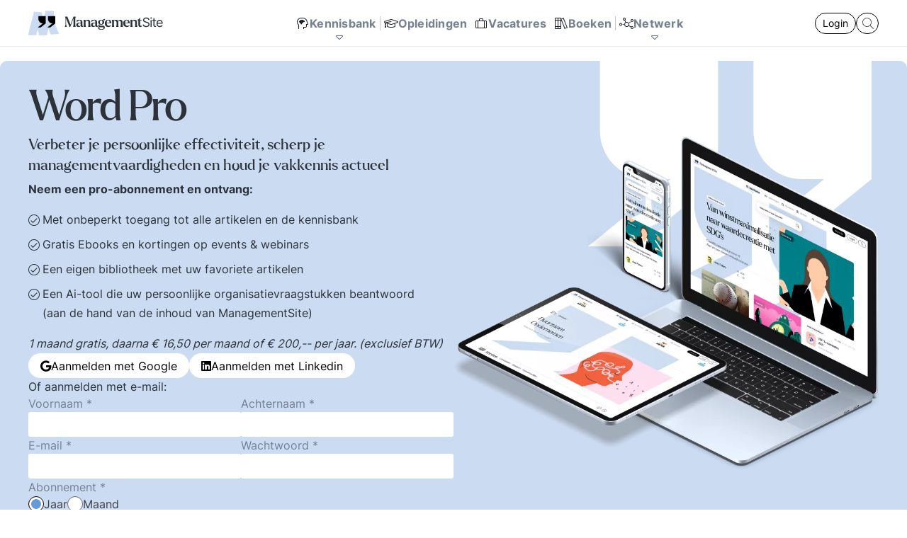

--- FILE ---
content_type: text/html; charset=UTF-8
request_url: https://www.managementsite.nl/aanmelden_met_pro?target=https://www.managementsite.nl/kennisbank/mens-en-werk/ethiek-integriteit-moreel-kompas
body_size: 15377
content:
<!DOCTYPE html>
<html lang="nl">
    <head>
        <meta charset="UTF-8">
        <meta name="viewport" content="width=device-width, initial-scale=1.0">
        
        <title>ManagementSite</title>
        
            <meta name="title" content="Word&#x20;pro">
    <meta name="description" content="Aanmelden&#x20;op&#x20;managementsite.nl">
<link rel="canonical" href="https://www.managementsite.nl/aanmelden_met_pro" />

<!-- Open Graph / Facebook -->
<meta property="og:type" content="website">
<meta property="og:url" content="https://www.managementsite.nl/aanmelden_met_pro">
<meta property="og:title" content="Word&#x20;pro">
    <meta property="og:description" content="Aanmelden&#x20;op&#x20;managementsite.nl">

<!-- Twitter -->
<meta property="twitter:card" content="summary_large_image">
<meta property="twitter:url" content="https://www.managementsite.nl/aanmelden_met_pro">
<meta property="twitter:title" content="Word&#x20;pro">
    <meta property="twitter:description" content="Aanmelden&#x20;op&#x20;managementsite.nl">
        
                <link rel="apple-touch-icon" sizes="180x180" href="/img/favicon/apple-touch-icon.png">
        <link rel="icon" type="image/png" sizes="32x32" href="/img/favicon/favicon-32x32.png">
        <link rel="icon" type="image/png" sizes="16x16" href="/img/favicon/favicon-16x16.png">
        <link rel="manifest" href="/img/favicon/site.webmanifest">
        
                <meta name="turbo-cache-control" content="no-cache">
        
                    <link rel="stylesheet" href="/build/front/base.css?v=eea85873753928d5cbc10b0e1e99162fc428a8f0">
<link rel="stylesheet" href="/build/front/search/_search_form_main_menu.module.css?v=eea85873753928d5cbc10b0e1e99162fc428a8f0">
            <link rel="stylesheet" href="/build/front/user/signup.module.css?v=eea85873753928d5cbc10b0e1e99162fc428a8f0">
<link rel="stylesheet" href="/build/front/channel/_wordmark.css?v=eea85873753928d5cbc10b0e1e99162fc428a8f0">
<link rel="stylesheet" href="/build/front/article/_card_sm.css?v=eea85873753928d5cbc10b0e1e99162fc428a8f0">
<link rel="stylesheet" href="/build/front/article/_counts.module.css?v=eea85873753928d5cbc10b0e1e99162fc428a8f0">
<link rel="stylesheet" href="/build/front/user/_signup_form.module.css?v=eea85873753928d5cbc10b0e1e99162fc428a8f0">
            
            <link rel="stylesheet" href='/font/inter/font.css'>
            <link rel="stylesheet" href='/font/larken/font.css'>
            <link rel="stylesheet" href='/icon/fontawesome/fontawesome.min.css'>
            <link rel="stylesheet" href='/icon/fontawesome/light.min.css'>
            <link rel="stylesheet" href='/icon/fontawesome/brands.min.css'>
            
            <link rel="stylesheet" href='/build/js/front.min.css?eea85873753928d5cbc10b0e1e99162fc428a8f0'>
            </head>
    <body 
        data-controller=" search"
            >        
            <nav class="main-menu" data-controller="kbmenu nwmenu mainmenubuttons">
        
    <div class="main-menu__top-bar">
        <div class="main-menu__top-bar__inner">
            <div class="main-menu__logo">
                <a href="/">
                    <img src="/img/logo.svg?eea85873753928d5cbc10b0e1e99162fc428a8f0" width="191" height="35" alt="ManagementSite">
                </a>
            </div>
            
            <div class="main-menu__links">
                                                            <a 
                            href="/kennisbank"
                            class=""
                                                                                        data-action="mousemove-&gt;kbmenu&#x23;openSoon&#x20;mouseleave-&gt;kbmenu&#x23;closeSoon"
                                                    >
                            <i class="fal fa-head-side-brain fa-fw"></i>
                            
                            <span>Kennisbank</span>
                            
                                                            <i class="fal fa-caret-down"></i>
                                                    </a>
                                        
                                            <div class="vr"></div>
                                                                                <a 
                            href="/opleidingen"
                            class=""
                                                                                >
                            <i class="fal fa-graduation-cap fa-fw"></i>
                            
                            <span>Opleidingen</span>
                            
                                                    </a>
                                            <a 
                            href="/vacatures"
                            class=""
                                                                                >
                            <i class="fal fa-suitcase fa-fw"></i>
                            
                            <span>Vacatures</span>
                            
                                                    </a>
                                            <a 
                            href="/boeken"
                            class=""
                                                                                >
                            <i class="fal fa-books fa-fw"></i>
                            
                            <span>Boeken</span>
                            
                                                    </a>
                                        
                                            <div class="vr"></div>
                                                                                <a 
                            href="/netwerk"
                            class=""
                                                                                        data-action="mousemove-&gt;nwmenu&#x23;openSoon&#x20;mouseleave-&gt;nwmenu&#x23;closeSoon"
                                                    >
                            <i class="fal fa-chart-network fa-fw"></i>
                            
                            <span>Netwerk</span>
                            
                                                            <i class="fal fa-caret-down"></i>
                                                    </a>
                                        
                                                </div>
            
            <div class="main-menu__buttons">
                                                        
                                            <a
                            href="/inloggen?target=https://www.managementsite.nl/kennisbank/mens-en-werk/ethiek-integriteit-moreel-kompas"
                            class="btn btn--sm btn--secondary" 
                            data-mainmenubuttons-target="button"
                        >
                            Login
                        </a>
                                                    
                <form 
    class="search_1uahw"
    action="/zoeken"
    data-action="submit->search#search"
    data-search-target="form"
>
    <input 
        name="search"
        class="input_1uahw"
        type="text"
        placeholder="Waar bent u naar op zoek?"
        data-search-target="input"
        data-action="
            search#search
            focus->search#showMaybe
            focus->mainmenubuttons#hide
            blur->mainmenubuttons#show
        "
        autocomplete="off"
    >
    
        
        
    <button class="button_1uahw">
        <i class="fal fa-search"></i>
    </button>
</form>            </div>
        </div>
    </div>
    
        <div 
        class="main-menu__kb-bar"
        data-action="
            mouseenter->kbmenu#keepOpen
            mouseleave->kbmenu#closeSoon
        "
        data-kbmenu-target="target"
    >
        <div class="main-menu__kb-channel-bar">
            <div class="top">
                <div class="main-menu__kb-title">
                    <span class="setting " data-action="mouseenter->setting#showEdit mouseleave->setting#hideEdit" data-setting-id="2">Kennisbank</span>
                </div>
                
                <a href="/kennisbank" class="btn btn--primary">
                    <span class="setting " data-action="mouseenter->setting#showEdit mouseleave->setting#hideEdit" data-setting-id="3">Zie overzicht</span>
                </a>
            </div>
            
            <div class="main-menu__kb-channels">
                                                    <a 
                        href="/kennisbank/bestuur"
                        data-channel-id="1"
                        data-kbmenu-target="channel"
                        data-action="
                            mousemove->kbmenu#openSubSoon
                            mouseleave->kbmenu#closeSubSoon
                        "
                        data-kbmenu-channel-id-param="1"
                    >
                        <div class="channel-wordmark" title="Bestuur">
    <div><span>01</span></div>
    <div><span>B</span></div>
</div>                        <b>Bestuur</b>
                        <p>Bestuurlijke inzichten en praktijkervaringen over visie, strategie, sturen op verantwoordelijkheid en bestuurlijke wijsheid. Ook de belangrijke bestuurlijke valkuilen zoals: verhuftering, bestuurlijke drukte, organisatierot en het spel om poen en prestige. Tips en ideeen voor goed bestuur.</p>
                    </a>
                                    <a 
                        href="/kennisbank/innovatie-transitie"
                        data-channel-id="2"
                        data-kbmenu-target="channel"
                        data-action="
                            mousemove->kbmenu#openSubSoon
                            mouseleave->kbmenu#closeSubSoon
                        "
                        data-kbmenu-channel-id-param="2"
                    >
                        <div class="channel-wordmark" title="Innovatie / transitie">
    <div><span>02</span></div>
    <div><span>I/T</span></div>
</div>                        <b>Innovatie / transitie</b>
                        <p>Wat is innovatie? Hoe innovatie realiseren?  Sociale innovatie en een innovatief businessmodel. Zelforganisatie &#039;klein binnen groot&#039;. De transitie naar een zelfsturende organisatie. Distributie van zeggenschap en verantwoordelijkheid naar het laagste niveau in een organisatie waar een vakkundig besluit genomen kan worden.</p>
                    </a>
                                    <a 
                        href="/kennisbank/management"
                        data-channel-id="3"
                        data-kbmenu-target="channel"
                        data-action="
                            mousemove->kbmenu#openSubSoon
                            mouseleave->kbmenu#closeSubSoon
                        "
                        data-kbmenu-channel-id-param="3"
                    >
                        <div class="channel-wordmark" title="Management">
    <div><span>03</span></div>
    <div><span>M</span></div>
</div>                        <b>Management</b>
                        <p>Wat werkt echt? De meest recente inzichten en ervaringen mbt de belangrijkste management onderwerpen, zoals Concurrentiekracht, Corporate communicatie, Digitale transformatie, Leiderschap, Missie en visie

Tips, tools, en business cases voor beter managen en organiseren.</p>
                    </a>
                                    <a 
                        href="/kennisbank/mens-en-werk"
                        data-channel-id="4"
                        data-kbmenu-target="channel"
                        data-action="
                            mousemove->kbmenu#openSubSoon
                            mouseleave->kbmenu#closeSubSoon
                        "
                        data-kbmenu-channel-id-param="4"
                    >
                        <div class="channel-wordmark" title="Mens en Werk">
    <div><span>04</span></div>
    <div><span>MW</span></div>
</div>                        <b>Mens en Werk</b>
                        <p>De balans om het leven en werken goed in te richten. Zingeving, talentontwikkeling en sport helpen. Organisatierot, verhuftering en het spel om poen en prestige zetten op het verkeerde been. Hoe met al die tegenstrijdige krachten omgaan? Hier vindt u een uitgebreid arsenaal aan inzichten en ervaringen over tal van belangrijke onderwerpen mbt mens en werk.</p>
                    </a>
                                    <a 
                        href="/kennisbank/kb-persoonlijke-effectiviteit"
                        data-channel-id="5"
                        data-kbmenu-target="channel"
                        data-action="
                            mousemove->kbmenu#openSubSoon
                            mouseleave->kbmenu#closeSubSoon
                        "
                        data-kbmenu-channel-id-param="5"
                    >
                        <div class="channel-wordmark" title="Persoonlijke Effectiviteit">
    <div><span>05</span></div>
    <div><span>PE</span></div>
</div>                        <b>Persoonlijke Effectiviteit</b>
                        <p>Ken Uzelf! Elke dag zijn er situaties waarin het aankomt op uw persoonlijke effectiviteit. Lastige onderhandelingen, een presentatie voor een kritisch publiek, een vergadering die uit de hand loopt, een acquisitie gesprek waar u tegenop kijkt. Doe uw voordeel met de handreikingen binnen de kennisbank.</p>
                    </a>
                                    <a 
                        href="/kennisbank/vakgebieden"
                        data-channel-id="6"
                        data-kbmenu-target="channel"
                        data-action="
                            mousemove->kbmenu#openSubSoon
                            mouseleave->kbmenu#closeSubSoon
                        "
                        data-kbmenu-channel-id-param="6"
                    >
                        <div class="channel-wordmark" title="Vakgebieden en Sectoren">
    <div><span>06</span></div>
    <div><span>VS</span></div>
</div>                        <b>Vakgebieden en Sectoren</b>
                        <p>Volg de laatste ontwikkelingen binnen uw vakgebied of in uw sector.  Ontwikkel Strategisch HRM, De rol van de financieel manager. De slaagkansen van ICT projecten? Ieder zijn eigen specialisme en vaardigheden. Volg de laatste trends voor elke professional.</p>
                    </a>
                            </div>
        </div>
        
                    <div 
                class="main-menu__kb-subjects"
                data-kbmenu-target="sub"
                data-channel-id="1"
                data-action="
                    mouseenter->kbmenu#keepSubOpen
                    mouseleave->kbmenu#closeSubSoon
                "
                data-kbmenu-channel-id-param="1"
            >
                <div>
                                            <a href="/kennisbank/bestuur/besturing">
                            <span>
                                Besturen en organiseren
                            </span>
                            <i class="fal fa-arrow-circle-right"></i>
                        </a>
                                            <a href="/kennisbank/bestuur/bureaucratie">
                            <span>
                                Bureaucratie
                            </span>
                            <i class="fal fa-arrow-circle-right"></i>
                        </a>
                                            <a href="/kennisbank/bestuur/business-case">
                            <span>
                                Business case
                            </span>
                            <i class="fal fa-arrow-circle-right"></i>
                        </a>
                                            <a href="/kennisbank/bestuur/concurrentiekracht">
                            <span>
                                Concurrentiekracht
                            </span>
                            <i class="fal fa-arrow-circle-right"></i>
                        </a>
                                            <a href="/kennisbank/bestuur/corporate-communicatie">
                            <span>
                                Corporate communicatie
                            </span>
                            <i class="fal fa-arrow-circle-right"></i>
                        </a>
                                            <a href="/kennisbank/bestuur/corporate-governance">
                            <span>
                                Corporate governance
                            </span>
                            <i class="fal fa-arrow-circle-right"></i>
                        </a>
                                            <a href="/kennisbank/bestuur/fusie">
                            <span>
                                Fusie
                            </span>
                            <i class="fal fa-arrow-circle-right"></i>
                        </a>
                                            <a href="/kennisbank/bestuur/globalisering">
                            <span>
                                Globalisering
                            </span>
                            <i class="fal fa-arrow-circle-right"></i>
                        </a>
                                            <a href="/kennisbank/bestuur/kernwaarden">
                            <span>
                                Kernwaarden
                            </span>
                            <i class="fal fa-arrow-circle-right"></i>
                        </a>
                                            <a href="/kennisbank/bestuur/kritische-succesfactoren">
                            <span>
                                Kritische succesfactoren
                            </span>
                            <i class="fal fa-arrow-circle-right"></i>
                        </a>
                                            <a href="/kennisbank/bestuur/leiderschap">
                            <span>
                                Leiderschap
                            </span>
                            <i class="fal fa-arrow-circle-right"></i>
                        </a>
                                            <a href="/kennisbank/bestuur/marketingplan">
                            <span>
                                Marketingplan
                            </span>
                            <i class="fal fa-arrow-circle-right"></i>
                        </a>
                                            <a href="/kennisbank/bestuur/missie-visie">
                            <span>
                                Missie en visie
                            </span>
                            <i class="fal fa-arrow-circle-right"></i>
                        </a>
                                            <a href="/kennisbank/bestuur/netwerkorganisatie">
                            <span>
                                Netwerkorganisatie
                            </span>
                            <i class="fal fa-arrow-circle-right"></i>
                        </a>
                                            <a href="/kennisbank/bestuur/ondernemingsplan-businessplan">
                            <span>
                                Ondernemingsplan, businessplan
                            </span>
                            <i class="fal fa-arrow-circle-right"></i>
                        </a>
                                            <a href="/kennisbank/bestuur/organisatiecultuur">
                            <span>
                                Organisatiecultuur
                            </span>
                            <i class="fal fa-arrow-circle-right"></i>
                        </a>
                                            <a href="/kennisbank/bestuur/organisatieontwerp">
                            <span>
                                Bedrijfskunde &amp; Organisatieontwerp
                            </span>
                            <i class="fal fa-arrow-circle-right"></i>
                        </a>
                                            <a href="/kennisbank/bestuur/reputatie-management">
                            <span>
                                Reputatie management
                            </span>
                            <i class="fal fa-arrow-circle-right"></i>
                        </a>
                                            <a href="/kennisbank/bestuur/alliantiemanagement">
                            <span>
                                Samenwerking tussen organisaties
                            </span>
                            <i class="fal fa-arrow-circle-right"></i>
                        </a>
                                            <a href="/kennisbank/bestuur/strategie">
                            <span>
                                Strategie ontwikkeling en uitvoering
                            </span>
                            <i class="fal fa-arrow-circle-right"></i>
                        </a>
                                    </div>
            </div>
                    <div 
                class="main-menu__kb-subjects"
                data-kbmenu-target="sub"
                data-channel-id="2"
                data-action="
                    mouseenter->kbmenu#keepSubOpen
                    mouseleave->kbmenu#closeSubSoon
                "
                data-kbmenu-channel-id-param="2"
            >
                <div>
                                            <a href="/kennisbank/innovatie-transitie/business-model-verdienmodel">
                            <span>
                                Business model, verdienmodel
                            </span>
                            <i class="fal fa-arrow-circle-right"></i>
                        </a>
                                            <a href="/kennisbank/innovatie-transitie/continue-resultaatverbetering">
                            <span>
                                Continue resultaatverbetering
                            </span>
                            <i class="fal fa-arrow-circle-right"></i>
                        </a>
                                            <a href="/kennisbank/innovatie-transitie/digitale-transformatie-organisaties">
                            <span>
                                Digitale transformatie
                            </span>
                            <i class="fal fa-arrow-circle-right"></i>
                        </a>
                                            <a href="/kennisbank/innovatie-transitie/disruptie">
                            <span>
                                Disruptie
                            </span>
                            <i class="fal fa-arrow-circle-right"></i>
                        </a>
                                            <a href="/kennisbank/innovatie-transitie/duurzaam">
                            <span>
                                Duurzaam ondernemen
                            </span>
                            <i class="fal fa-arrow-circle-right"></i>
                        </a>
                                            <a href="/kennisbank/innovatie-transitie/innovatie">
                            <span>
                                Innovatie
                            </span>
                            <i class="fal fa-arrow-circle-right"></i>
                        </a>
                                            <a href="/kennisbank/innovatie-transitie/innovatief-organiseren">
                            <span>
                                Innovatief organiseren
                            </span>
                            <i class="fal fa-arrow-circle-right"></i>
                        </a>
                                            <a href="/kennisbank/innovatie-transitie/kennismanagement">
                            <span>
                                Kennismanagement
                            </span>
                            <i class="fal fa-arrow-circle-right"></i>
                        </a>
                                            <a href="/kennisbank/innovatie-transitie/sturen-op-verantwoordelijkheid">
                            <span>
                                Sturen op verantwoordelijkheid
                            </span>
                            <i class="fal fa-arrow-circle-right"></i>
                        </a>
                                            <a href="/kennisbank/innovatie-transitie/wendbaarheid-organisaties">
                            <span>
                                Agile werken en Wendbaarheid
                            </span>
                            <i class="fal fa-arrow-circle-right"></i>
                        </a>
                                            <a href="/kennisbank/innovatie-transitie/zelfsturing-zelforganisatie-zelfsturende-teams">
                            <span>
                                Zelforganisatie en zelfsturende teams
                            </span>
                            <i class="fal fa-arrow-circle-right"></i>
                        </a>
                                            <a href="/kennisbank/innovatie-transitie/ict-projectmanagement-bij-de-overheid">
                            <span>
                                ICT projectmanagement bij de overheid
                            </span>
                            <i class="fal fa-arrow-circle-right"></i>
                        </a>
                                            <a href="/kennisbank/innovatie-transitie/artificial-intelligence">
                            <span>
                                Artificial Intelligence
                            </span>
                            <i class="fal fa-arrow-circle-right"></i>
                        </a>
                                            <a href="/kennisbank/innovatie-transitie/interactie-patronen-voorbeelden-hoe-hanteren-essentie-en-principes">
                            <span>
                                Interactie patronen
                            </span>
                            <i class="fal fa-arrow-circle-right"></i>
                        </a>
                                    </div>
            </div>
                    <div 
                class="main-menu__kb-subjects"
                data-kbmenu-target="sub"
                data-channel-id="3"
                data-action="
                    mouseenter->kbmenu#keepSubOpen
                    mouseleave->kbmenu#closeSubSoon
                "
                data-kbmenu-channel-id-param="3"
            >
                <div>
                                            <a href="/kennisbank/management/balanced-scorecard">
                            <span>
                                Balanced Scorecard
                            </span>
                            <i class="fal fa-arrow-circle-right"></i>
                        </a>
                                            <a href="/kennisbank/management/competentie-management">
                            <span>
                                Competentie management
                            </span>
                            <i class="fal fa-arrow-circle-right"></i>
                        </a>
                                            <a href="/kennisbank/management/complexiteit-versus-eenvoud-organisaties">
                            <span>
                                Complexiteit versus eenvoud in organisaties
                            </span>
                            <i class="fal fa-arrow-circle-right"></i>
                        </a>
                                            <a href="/kennisbank/management/crisismanagement">
                            <span>
                                Crisismanagement
                            </span>
                            <i class="fal fa-arrow-circle-right"></i>
                        </a>
                                            <a href="/kennisbank/management/internet-en-uw-bedrijf">
                            <span>
                                Internet en uw bedrijf
                            </span>
                            <i class="fal fa-arrow-circle-right"></i>
                        </a>
                                            <a href="/kennisbank/management/it-business">
                            <span>
                                IT en Business
                            </span>
                            <i class="fal fa-arrow-circle-right"></i>
                        </a>
                                            <a href="/kennisbank/management/klachtenmanagement">
                            <span>
                                Klachtenmanagement
                            </span>
                            <i class="fal fa-arrow-circle-right"></i>
                        </a>
                                            <a href="/kennisbank/management/klantgerichtheid">
                            <span>
                                Klantgerichtheid
                            </span>
                            <i class="fal fa-arrow-circle-right"></i>
                        </a>
                                            <a href="/kennisbank/management/kwaliteitsmanagement">
                            <span>
                                Kwaliteitsmanagement
                            </span>
                            <i class="fal fa-arrow-circle-right"></i>
                        </a>
                                            <a href="/kennisbank/management/lean">
                            <span>
                                Lean management en werken
                            </span>
                            <i class="fal fa-arrow-circle-right"></i>
                        </a>
                                            <a href="/kennisbank/management/management-cases">
                            <span>
                                Management cases
                            </span>
                            <i class="fal fa-arrow-circle-right"></i>
                        </a>
                                            <a href="/kennisbank/management/management-development">
                            <span>
                                Management Development
                            </span>
                            <i class="fal fa-arrow-circle-right"></i>
                        </a>
                                            <a href="/kennisbank/management/management-modellen">
                            <span>
                                Management modellen
                            </span>
                            <i class="fal fa-arrow-circle-right"></i>
                        </a>
                                            <a href="/kennisbank/management/ondernemerschap">
                            <span>
                                Ondernemerschap
                            </span>
                            <i class="fal fa-arrow-circle-right"></i>
                        </a>
                                            <a href="/kennisbank/management/oplossingsgericht-managen">
                            <span>
                                Oplossingsgericht managen
                            </span>
                            <i class="fal fa-arrow-circle-right"></i>
                        </a>
                                            <a href="/kennisbank/management/outsourcing">
                            <span>
                                Outsourcing en off-shoring
                            </span>
                            <i class="fal fa-arrow-circle-right"></i>
                        </a>
                                            <a href="/kennisbank/management/performance-management">
                            <span>
                                Performance management
                            </span>
                            <i class="fal fa-arrow-circle-right"></i>
                        </a>
                                            <a href="/kennisbank/management/prestatie-indicatoren">
                            <span>
                                Prestatie indicatoren
                            </span>
                            <i class="fal fa-arrow-circle-right"></i>
                        </a>
                                            <a href="/kennisbank/management/projectmanagement">
                            <span>
                                Projectmanagement
                            </span>
                            <i class="fal fa-arrow-circle-right"></i>
                        </a>
                                            <a href="/kennisbank/management/rijnlands-organiseren">
                            <span>
                                Rijnlands Organiseren
                            </span>
                            <i class="fal fa-arrow-circle-right"></i>
                        </a>
                                            <a href="/kennisbank/management/risicomanagement">
                            <span>
                                Risicomanagement
                            </span>
                            <i class="fal fa-arrow-circle-right"></i>
                        </a>
                                            <a href="/kennisbank/management/scrum-agile">
                            <span>
                                Scrum - Agile
                            </span>
                            <i class="fal fa-arrow-circle-right"></i>
                        </a>
                                            <a href="/kennisbank/management/slimmer-werken">
                            <span>
                                Slimmer werken
                            </span>
                            <i class="fal fa-arrow-circle-right"></i>
                        </a>
                                            <a href="/kennisbank/management/verandermanagement">
                            <span>
                                Verandermanagement
                            </span>
                            <i class="fal fa-arrow-circle-right"></i>
                        </a>
                                            <a href="/kennisbank/management/weerstand-tegen-verandering">
                            <span>
                                Weerstand tegen verandering
                            </span>
                            <i class="fal fa-arrow-circle-right"></i>
                        </a>
                                    </div>
            </div>
                    <div 
                class="main-menu__kb-subjects"
                data-kbmenu-target="sub"
                data-channel-id="4"
                data-action="
                    mouseenter->kbmenu#keepSubOpen
                    mouseleave->kbmenu#closeSubSoon
                "
                data-kbmenu-channel-id-param="4"
            >
                <div>
                                            <a href="/kennisbank/mens-en-werk/betrokkenheid-commitment">
                            <span>
                                Betrokkenheid, commitment
                            </span>
                            <i class="fal fa-arrow-circle-right"></i>
                        </a>
                                            <a href="/kennisbank/mens-en-werk/burnout-stress-werkdruk">
                            <span>
                                Burn-out, stress, werkdruk
                            </span>
                            <i class="fal fa-arrow-circle-right"></i>
                        </a>
                                            <a href="/kennisbank/mens-en-werk/menselijke-maat">
                            <span>
                                De Menselijke maat
                            </span>
                            <i class="fal fa-arrow-circle-right"></i>
                        </a>
                                            <a href="/kennisbank/mens-en-werk/diversiteit">
                            <span>
                                Diversiteit in organisaties
                            </span>
                            <i class="fal fa-arrow-circle-right"></i>
                        </a>
                                            <a href="/kennisbank/mens-en-werk/ethiek-integriteit-moreel-kompas">
                            <span>
                                Ethiek, integriteit, moreel kompas
                            </span>
                            <i class="fal fa-arrow-circle-right"></i>
                        </a>
                                            <a href="/kennisbank/mens-en-werk/nieuwe-werken">
                            <span>
                                Het Nieuwe Werken
                            </span>
                            <i class="fal fa-arrow-circle-right"></i>
                        </a>
                                            <a href="/kennisbank/mens-en-werk/het-spel-om-poen-en-prestige">
                            <span>
                                Het spel om poen en prestige
                            </span>
                            <i class="fal fa-arrow-circle-right"></i>
                        </a>
                                            <a href="/kennisbank/mens-en-werk/hufters-op-de-werkvloer">
                            <span>
                                Hufters op de werkvloer
                            </span>
                            <i class="fal fa-arrow-circle-right"></i>
                        </a>
                                            <a href="/kennisbank/mens-en-werk/investors-in-people">
                            <span>
                                Investors in People
                            </span>
                            <i class="fal fa-arrow-circle-right"></i>
                        </a>
                                            <a href="/kennisbank/mens-en-werk/scholing-en-werk">
                            <span>
                                Scholing en werk
                            </span>
                            <i class="fal fa-arrow-circle-right"></i>
                        </a>
                                            <a href="/kennisbank/mens-en-werk/seks-en-werk">
                            <span>
                                Seks en werk
                            </span>
                            <i class="fal fa-arrow-circle-right"></i>
                        </a>
                                            <a href="/kennisbank/mens-en-werk/social-media">
                            <span>
                                Social Media in en om de organisatie
                            </span>
                            <i class="fal fa-arrow-circle-right"></i>
                        </a>
                                            <a href="/kennisbank/mens-en-werk/solliciteren-recruteren">
                            <span>
                                Solliciteren, recruteren
                            </span>
                            <i class="fal fa-arrow-circle-right"></i>
                        </a>
                                            <a href="/kennisbank/mens-en-werk/sport-en-werk">
                            <span>
                                SportManagement
                            </span>
                            <i class="fal fa-arrow-circle-right"></i>
                        </a>
                                            <a href="/kennisbank/mens-en-werk/talent-ontwikkeling">
                            <span>
                                Talent ontwikkeling
                            </span>
                            <i class="fal fa-arrow-circle-right"></i>
                        </a>
                                            <a href="/kennisbank/mens-en-werk/verwaarlozing-en-organisatierot">
                            <span>
                                Verwaarlozing en organisatierot
                            </span>
                            <i class="fal fa-arrow-circle-right"></i>
                        </a>
                                            <a href="/kennisbank/mens-en-werk/werkvloer">
                            <span>
                                Werkvloer
                            </span>
                            <i class="fal fa-arrow-circle-right"></i>
                        </a>
                                            <a href="/kennisbank/mens-en-werk/work-life-balance">
                            <span>
                                Work-Life Balance
                            </span>
                            <i class="fal fa-arrow-circle-right"></i>
                        </a>
                                            <a href="/kennisbank/mens-en-werk/zingeving">
                            <span>
                                Zingeving in werk en organisatie
                            </span>
                            <i class="fal fa-arrow-circle-right"></i>
                        </a>
                                    </div>
            </div>
                    <div 
                class="main-menu__kb-subjects"
                data-kbmenu-target="sub"
                data-channel-id="5"
                data-action="
                    mouseenter->kbmenu#keepSubOpen
                    mouseleave->kbmenu#closeSubSoon
                "
                data-kbmenu-channel-id-param="5"
            >
                <div>
                                            <a href="/kennisbank/kb-persoonlijke-effectiviteit/accountmanagement">
                            <span>
                                Accountmanagement
                            </span>
                            <i class="fal fa-arrow-circle-right"></i>
                        </a>
                                            <a href="/kennisbank/kb-persoonlijke-effectiviteit/acquisitie">
                            <span>
                                Acquisitie
                            </span>
                            <i class="fal fa-arrow-circle-right"></i>
                        </a>
                                            <a href="/kennisbank/kb-persoonlijke-effectiviteit/assessment">
                            <span>
                                Assessment
                            </span>
                            <i class="fal fa-arrow-circle-right"></i>
                        </a>
                                            <a href="/kennisbank/kb-persoonlijke-effectiviteit/beoordelen">
                            <span>
                                Beoordelen
                            </span>
                            <i class="fal fa-arrow-circle-right"></i>
                        </a>
                                            <a href="/kennisbank/kb-persoonlijke-effectiviteit/beter-schrijven">
                            <span>
                                Beter Schrijven
                            </span>
                            <i class="fal fa-arrow-circle-right"></i>
                        </a>
                                            <a href="/kennisbank/kb-persoonlijke-effectiviteit/coaching">
                            <span>
                                Coaching
                            </span>
                            <i class="fal fa-arrow-circle-right"></i>
                        </a>
                                            <a href="/kennisbank/kb-persoonlijke-effectiviteit/conflicthantering-mediation">
                            <span>
                                Conflicthantering / Mediation
                            </span>
                            <i class="fal fa-arrow-circle-right"></i>
                        </a>
                                            <a href="/kennisbank/kb-persoonlijke-effectiviteit/creativiteit">
                            <span>
                                Creativiteit
                            </span>
                            <i class="fal fa-arrow-circle-right"></i>
                        </a>
                                            <a href="/kennisbank/kb-persoonlijke-effectiviteit/emotie-management">
                            <span>
                                Emotie management
                            </span>
                            <i class="fal fa-arrow-circle-right"></i>
                        </a>
                                            <a href="/kennisbank/kb-persoonlijke-effectiviteit/feedback">
                            <span>
                                Feedback
                            </span>
                            <i class="fal fa-arrow-circle-right"></i>
                        </a>
                                            <a href="/kennisbank/kb-persoonlijke-effectiviteit/gedragsverandering">
                            <span>
                                Gedragsverandering
                            </span>
                            <i class="fal fa-arrow-circle-right"></i>
                        </a>
                                            <a href="/kennisbank/kb-persoonlijke-effectiviteit/interne-communicatie-samenwerking">
                            <span>
                                Interne communicatie en samenwerking
                            </span>
                            <i class="fal fa-arrow-circle-right"></i>
                        </a>
                                            <a href="/kennisbank/kb-persoonlijke-effectiviteit/leiding-ontvangen-omgaan-met-baas">
                            <span>
                                Leiding ontvangen
                            </span>
                            <i class="fal fa-arrow-circle-right"></i>
                        </a>
                                            <a href="/kennisbank/kb-persoonlijke-effectiviteit/leidinggeven">
                            <span>
                                Leidinggeven
                            </span>
                            <i class="fal fa-arrow-circle-right"></i>
                        </a>
                                            <a href="/kennisbank/kb-persoonlijke-effectiviteit/onderhandelen">
                            <span>
                                Onderhandelen
                            </span>
                            <i class="fal fa-arrow-circle-right"></i>
                        </a>
                                            <a href="/kennisbank/kb-persoonlijke-effectiviteit/personal-branding">
                            <span>
                                Personal Branding
                            </span>
                            <i class="fal fa-arrow-circle-right"></i>
                        </a>
                                            <a href="/kennisbank/kb-persoonlijke-effectiviteit/presentatie">
                            <span>
                                Presentatie
                            </span>
                            <i class="fal fa-arrow-circle-right"></i>
                        </a>
                                            <a href="/kennisbank/kb-persoonlijke-effectiviteit/probleemoplossing-en-besluitvorming">
                            <span>
                                Probleemoplossing en besluitvorming
                            </span>
                            <i class="fal fa-arrow-circle-right"></i>
                        </a>
                                            <a href="/kennisbank/kb-persoonlijke-effectiviteit/professionalisering">
                            <span>
                                Professionalisering
                            </span>
                            <i class="fal fa-arrow-circle-right"></i>
                        </a>
                                            <a href="/kennisbank/kb-persoonlijke-effectiviteit/sociale-vaardigheden">
                            <span>
                                Sociale vaardigheden
                            </span>
                            <i class="fal fa-arrow-circle-right"></i>
                        </a>
                                            <a href="/kennisbank/kb-persoonlijke-effectiviteit/team-ontwikkeling">
                            <span>
                                Team ontwikkeling
                            </span>
                            <i class="fal fa-arrow-circle-right"></i>
                        </a>
                                            <a href="/kennisbank/kb-persoonlijke-effectiviteit/vergaderen">
                            <span>
                                Vergaderen
                            </span>
                            <i class="fal fa-arrow-circle-right"></i>
                        </a>
                                    </div>
            </div>
                    <div 
                class="main-menu__kb-subjects"
                data-kbmenu-target="sub"
                data-channel-id="6"
                data-action="
                    mouseenter->kbmenu#keepSubOpen
                    mouseleave->kbmenu#closeSubSoon
                "
                data-kbmenu-channel-id-param="6"
            >
                <div>
                                            <a href="/kennisbank/vakgebieden/inkoop">
                            <span>
                                Beter inkopen
                            </span>
                            <i class="fal fa-arrow-circle-right"></i>
                        </a>
                                            <a href="/kennisbank/vakgebieden/detailhandel-retail">
                            <span>
                                Detailhandel &amp; retail
                            </span>
                            <i class="fal fa-arrow-circle-right"></i>
                        </a>
                                            <a href="/kennisbank/vakgebieden/familiebedrijven">
                            <span>
                                Familiebedrijven
                            </span>
                            <i class="fal fa-arrow-circle-right"></i>
                        </a>
                                            <a href="/kennisbank/vakgebieden/financieel-management">
                            <span>
                                Financieel management
                            </span>
                            <i class="fal fa-arrow-circle-right"></i>
                        </a>
                                            <a href="/kennisbank/vakgebieden/human-resources-management">
                            <span>
                                Human Resources Management
                            </span>
                            <i class="fal fa-arrow-circle-right"></i>
                        </a>
                                            <a href="/kennisbank/vakgebieden/ict-internet">
                            <span>
                                ICT &amp; Internet
                            </span>
                            <i class="fal fa-arrow-circle-right"></i>
                        </a>
                                            <a href="/kennisbank/vakgebieden/logistiek-supply-chain-management">
                            <span>
                                Logistiek &amp; Supply chain management
                            </span>
                            <i class="fal fa-arrow-circle-right"></i>
                        </a>
                                            <a href="/kennisbank/vakgebieden/non-profit-semi-publieke-organisaties-bestuur">
                            <span>
                                Non-profit
                            </span>
                            <i class="fal fa-arrow-circle-right"></i>
                        </a>
                                            <a href="/kennisbank/vakgebieden/onderwijs">
                            <span>
                                Onderwijs
                            </span>
                            <i class="fal fa-arrow-circle-right"></i>
                        </a>
                                            <a href="/kennisbank/vakgebieden/online-marketing">
                            <span>
                                Online Marketing
                            </span>
                            <i class="fal fa-arrow-circle-right"></i>
                        </a>
                                            <a href="/kennisbank/vakgebieden/organisatieadvies-consultancy">
                            <span>
                                Organisatieadvies en consultancy
                            </span>
                            <i class="fal fa-arrow-circle-right"></i>
                        </a>
                                            <a href="/kennisbank/vakgebieden/overheid">
                            <span>
                                Overheid
                            </span>
                            <i class="fal fa-arrow-circle-right"></i>
                        </a>
                                            <a href="/kennisbank/vakgebieden/personeelsbeleid">
                            <span>
                                Personeelsbeleid
                            </span>
                            <i class="fal fa-arrow-circle-right"></i>
                        </a>
                                            <a href="/kennisbank/vakgebieden/beter-verkopen-sales">
                            <span>
                                Sales / Verkopen
                            </span>
                            <i class="fal fa-arrow-circle-right"></i>
                        </a>
                                            <a href="/kennisbank/vakgebieden/zakelijke-dienstverlening">
                            <span>
                                Zakelijke dienstverlening
                            </span>
                            <i class="fal fa-arrow-circle-right"></i>
                        </a>
                                            <a href="/kennisbank/vakgebieden/zorg">
                            <span>
                                Zorg
                            </span>
                            <i class="fal fa-arrow-circle-right"></i>
                        </a>
                                    </div>
            </div>
            </div>
    
        <div 
        class="main-menu__nw-bar"
        data-action="
            mouseenter->nwmenu#keepOpen
            mouseleave->nwmenu#closeSoon
        "
        data-nwmenu-target="target"
    >
        <div class="main-menu__nw-partner-bar">
            <div class="top">
                <div class="main-menu__nw-title">
                    <span class="setting " data-action="mouseenter->setting#showEdit mouseleave->setting#hideEdit" data-setting-id="153">Netwerk</span>
                </div>
                
                <a href="/netwerk" class="btn btn--secondary">
                    <span class="setting " data-action="mouseenter->setting#showEdit mouseleave->setting#hideEdit" data-setting-id="154">Zie overzicht</span>
                </a>
            </div>
            
            <div class="main-menu__nw-partners">
                                                    <a 
                        href="/netwerk/jonge-bazen"
                        data-partner-id="3"
                        data-nwmenu-target="partner"
                        data-action="
                            mousemove->nwmenu#openPartnerSoon
                            mouseleave->nwmenu#closePartnerSoon
                        "
                        data-nwmenu-partner-id-param="3"
                    >
                        <img src="/resized/2022/12/jonge-bazen-gekaderd.png_500x500_nocrop.webp">
                        <span>De praktijk van het jonge leiding geven</span>
                    </a>
                                    <a 
                        href="/netwerk/de-laatste-meter"
                        data-partner-id="4"
                        data-nwmenu-target="partner"
                        data-action="
                            mousemove->nwmenu#openPartnerSoon
                            mouseleave->nwmenu#closePartnerSoon
                        "
                        data-nwmenu-partner-id-param="4"
                    >
                        <img src="/resized/2022/12/de-laatste-meter-gekaderd.png_500x500_nocrop.webp">
                        <span>Het einde in logistiek</span>
                    </a>
                                    <a 
                        href="/netwerk/management-pro"
                        data-partner-id="1"
                        data-nwmenu-target="partner"
                        data-action="
                            mousemove->nwmenu#openPartnerSoon
                            mouseleave->nwmenu#closePartnerSoon
                        "
                        data-nwmenu-partner-id-param="1"
                    >
                        <img src="/resized/2022/12/management-pro-gekaderd.png_500x500_nocrop.webp">
                        <span>De management trendwatcher</span>
                    </a>
                                    <a 
                        href="/netwerk/1-minute-manager"
                        data-partner-id="6"
                        data-nwmenu-target="partner"
                        data-action="
                            mousemove->nwmenu#openPartnerSoon
                            mouseleave->nwmenu#closePartnerSoon
                        "
                        data-nwmenu-partner-id-param="6"
                    >
                        <img src="/resized/2022/12/1-minute-manager-gekaderd.png_500x500_nocrop.webp">
                        <span>De management almanak</span>
                    </a>
                                    <a 
                        href="/netwerk/innovatieforganiseren"
                        data-partner-id="5"
                        data-nwmenu-target="partner"
                        data-action="
                            mousemove->nwmenu#openPartnerSoon
                            mouseleave->nwmenu#closePartnerSoon
                        "
                        data-nwmenu-partner-id-param="5"
                    >
                        <img src="/resized/2022/12/innovatief-organiseren-gekaderd.png_500x500_nocrop.webp">
                        <span>Forum slimmer werken en sociale innovatie</span>
                    </a>
                                    <a 
                        href="/netwerk/gek-op-klanten"
                        data-partner-id="2"
                        data-nwmenu-target="partner"
                        data-action="
                            mousemove->nwmenu#openPartnerSoon
                            mouseleave->nwmenu#closePartnerSoon
                        "
                        data-nwmenu-partner-id-param="2"
                    >
                        <img src="/resized/2022/12/gek-op-klanten-gekaderd.png_500x500_nocrop.webp">
                        <span>Uw dagelijkse marketing prikkel</span>
                    </a>
                            </div>
        </div>
        
                    <div 
                class="main-menu__nw-articles"
                data-nwmenu-target="partner"
                data-partner-id="3"
                data-action="
                    mouseenter->nwmenu#keepPartnerOpen
                    mouseleave->nwmenu#closePartnerSoon
                "
                data-nwmenu-partner-id-param="3"
            >
                <div class="left">
                    <div class="title">Jonge Bazen</div>
                    <div class="subtitle">De praktijk van het jonge leiding geven</div>
                    <div class="text-block"><p>Bert Overbeek is management-trainer, team-coach en interim manager. Opgeleid door NS en Schouten en Nelissen, besloot hij na 25 jaar loondienst om voor zichzelf te gaan werken. &nbsp;Hij wilde zijn klanten meer op maat bedienen.&nbsp; Ook wilde hij de kwaliteit van zijn werk vergroten en hij had het gevoel dat hij daarvoor onafhankelijk moest kunnen opereren.&nbsp;&nbsp;</p>
<p>Prof. dr. Mastenbroek van Managementsite &lsquo;ontdekte&rsquo; dat Bert een originele management-denker en -schrijver was. Hij vroeg hem in 2006 of hij een weblog voor jonge managers wilde bijhouden, als partnerlink van het veelgelezen ManagementSite. Sindsdien schreef hij meer dan 2000 artikelen zeven managementboeken. &nbsp;Ze werden uitgegeven door Haystack en door Futuro Uitgevers. Vier boeken werden bestsellers en eindigden in de Managementboek top 5.&nbsp;</p>
<p>Overbeek vindt kennisdeling zo belangrijk, dat hij hier op Jongebazen de finesses van het managementvak deelt met zijn collega&rsquo;s. Het is nodig in tijden van verandering. Aritificial Intelligence heeft dan ook volop zijn aandacht, maar vooral in combinatie met gedrag: wat wordt de rol van de mens straks en hoe kan hij zich daarop voorbereiden? Het gaat bij Bert trouwens&nbsp; niet alleen over AI. In zijn boek 'De Schakelaar' zet hij uiteen hoe hij vindt dat de manager van de toekomst zijn teams tot maximale prestaties kan leiden.&nbsp;</p>
<p>Correspondentie met Bert Overbeek gaat via icloud.com. Gewoon zijn naam in kleine letters ervoor en er is contact. Zijn website? bertoverbeek.com&nbsp;</p></div>
                </div>
                <div class="right">
                                            <a href="/jonge-bazen/chatgpt-is-niet-handig-bij-zakelijke-conflicten-te-partijdig" class="article-card article-card--sm" data-test="article-card--sm">
    <div class="top">
                
        <time>19 jan.‘26</time>
    </div>
    
    <div class="middle">
        <img src="/resized/2026/01/bd5fd7d0-c44b-43a4-8ee5-ba880b1959ef-md.jpg_200x200_crop.webp" alt="bd5fd7d0 c44b 43a4 8ee5 ba880b1959ef md">
        
        <flex-col gap="0px">
            <h4 title="ChatGPT is niet handig bij zakelijke conflicten; te partijdig">ChatGPT is niet handig bij zakelijke conflicten; te partijdig</h4>
            <h6>Bert Overbeek</h6>
        </flex-col>
    </div>
    
    <div class="bottom">
        <div title="Aantal pageviews" class="count-row_9ikc6">
    <i class="fal fa-fw fa-eye"></i>
    <span>255</span>
</div>

<div title="Aantal reacties" class="count-row_9ikc6">
    <i class="fal fa-fw fa-comment-lines"></i>
    <span>1</span>
</div>

    </div>
</a>                                            <a href="/jonge-bazen/elke-generatie-vindt-het-wiel-opnieuw-uit" class="article-card article-card--sm" data-test="article-card--sm">
    <div class="top">
                
        <time>17 jan.‘26</time>
    </div>
    
    <div class="middle">
        <img src="/resized/2026/01/08bca0c0-bfdb-42fe-be24-4f7d8595781d-md.jpg_200x200_crop.webp" alt="08bca0c0 bfdb 42fe be24 4f7d8595781d md">
        
        <flex-col gap="0px">
            <h4 title="Elke generatie vindt het wiel opnieuw uit">Elke generatie vindt het wiel opnieuw uit</h4>
            <h6>Bert Overbeek</h6>
        </flex-col>
    </div>
    
    <div class="bottom">
        <div title="Aantal pageviews" class="count-row_9ikc6">
    <i class="fal fa-fw fa-eye"></i>
    <span>41</span>
</div>

<div title="Aantal reacties" class="count-row_9ikc6">
    <i class="fal fa-fw fa-comment-lines"></i>
    <span>0</span>
</div>

    </div>
</a>                                            <a href="/jonge-bazen/de-helse-tour-om-break-out-rooms-in-teams-te-krijgen-als-je-een-family-account-hebt" class="article-card article-card--sm" data-test="article-card--sm">
    <div class="top">
                
        <time>10 jan.‘26</time>
    </div>
    
    <div class="middle">
        <img src="/resized/2026/01/0124af1e-cd38-4305-b578-8633fa442f1e-md.jpg_200x200_crop.webp" alt="0124af1e cd38 4305 b578 8633fa442f1e md">
        
        <flex-col gap="0px">
            <h4 title="De helse tour om break out rooms in Teams te krijgen als je een family account hebt">De helse tour om break out rooms in Teams te krijgen als je een family account hebt</h4>
            <h6>Bert Overbeek</h6>
        </flex-col>
    </div>
    
    <div class="bottom">
        <div title="Aantal pageviews" class="count-row_9ikc6">
    <i class="fal fa-fw fa-eye"></i>
    <span>71</span>
</div>

<div title="Aantal reacties" class="count-row_9ikc6">
    <i class="fal fa-fw fa-comment-lines"></i>
    <span>0</span>
</div>

    </div>
</a>                                    </div>
            </div>
                    <div 
                class="main-menu__nw-articles"
                data-nwmenu-target="partner"
                data-partner-id="4"
                data-action="
                    mouseenter->nwmenu#keepPartnerOpen
                    mouseleave->nwmenu#closePartnerSoon
                "
                data-nwmenu-partner-id-param="4"
            >
                <div class="left">
                    <div class="title">De Laatste Meter</div>
                    <div class="subtitle">Het einde in logistiek</div>
                    <div class="text-block"><p>Het is zo vanzelfsprekend: logistiek. Thuis, wanneer een meubelzaak een wandmeubel aflevert en opbouwt. In de supermarkt, waar juist die diepvriesmaaltijd die zo goed smaakt in het schap ligt. Of wanneer de auto een beurt krijgt. Maar iedereen ervaart ook uitverkochte producten, kwaliteitsproblemen, overtollige voorraden en eindeloos wachten op de verwarmingsmonteur. De weblog DeLaatsteMeter.nl gaat je daarbij helpen.</p></div>
                </div>
                <div class="right">
                                            <a href="/de-laatste-meter/amsterdam-werkt-aan-lichter-logistiek-systeem-op-de-wallen" class="article-card article-card--sm" data-test="article-card--sm">
    <div class="top">
                
        <time>21 jan.‘26</time>
    </div>
    
    <div class="middle">
        <img src="/resized/2026/01/bierboot-heineken-screenshot-2025-05-14-at-081514png_2000x2000_nocrop.webp_200x200_crop.webp" alt="bierboot heineken screenshot 2025 05 14 at 081514.png 2000x2000 nocrop">
        
        <flex-col gap="0px">
            <h4 title="Amsterdam verbiedt zwaar verkeer rond Wallen en Nieuwmarkt">Amsterdam verbiedt zwaar verkeer rond Wallen en Nieuwmarkt</h4>
            <h6>Walther Ploos van Amstel</h6>
        </flex-col>
    </div>
    
    <div class="bottom">
        <div title="Aantal pageviews" class="count-row_9ikc6">
    <i class="fal fa-fw fa-eye"></i>
    <span>75</span>
</div>

<div title="Aantal reacties" class="count-row_9ikc6">
    <i class="fal fa-fw fa-comment-lines"></i>
    <span>0</span>
</div>

    </div>
</a>                                            <a href="/de-laatste-meter/bedrijven-stellen-hun-laadplein-open-voor-elektrische-vrachtwagens-van-collegas" class="article-card article-card--sm" data-test="article-card--sm">
    <div class="top">
                    <div class="pill--secondary">Duurzaam ondernemen</div>
                
        <time>21 jan.‘26</time>
    </div>
    
    <div class="middle">
        <img src="/resized/2026/01/partnersladenbijah.jpg_200x200_crop.webp" alt="partnersladenbijah">
        
        <flex-col gap="0px">
            <h4 title="Bedrijven stellen hun laadplein open voor elektrische vrachtwagens van collega&#039;s">Bedrijven stellen hun laadplein open voor elektrische vrachtwagens van collega&#039;s</h4>
            <h6>Walther Ploos van Amstel</h6>
        </flex-col>
    </div>
    
    <div class="bottom">
        <div title="Aantal pageviews" class="count-row_9ikc6">
    <i class="fal fa-fw fa-eye"></i>
    <span>137</span>
</div>

<div title="Aantal reacties" class="count-row_9ikc6">
    <i class="fal fa-fw fa-comment-lines"></i>
    <span>0</span>
</div>

    </div>
</a>                                            <a href="/de-laatste-meter/het-autoverkeer-in-amsterdam-loopt-vast" class="article-card article-card--sm" data-test="article-card--sm">
    <div class="top">
                
        <time>21 jan.‘26</time>
    </div>
    
    <div class="middle">
        <img src="/resized/2026/01/screenshot-2026-01-21-at-084055.png_200x200_crop.webp" alt="Screenshot 2026 01 21 at 08.40.55">
        
        <flex-col gap="0px">
            <h4 title="Het autoverkeer in Amsterdam loopt vast?">Het autoverkeer in Amsterdam loopt vast?</h4>
            <h6>Walther Ploos van Amstel</h6>
        </flex-col>
    </div>
    
    <div class="bottom">
        <div title="Aantal pageviews" class="count-row_9ikc6">
    <i class="fal fa-fw fa-eye"></i>
    <span>50</span>
</div>

<div title="Aantal reacties" class="count-row_9ikc6">
    <i class="fal fa-fw fa-comment-lines"></i>
    <span>0</span>
</div>

    </div>
</a>                                    </div>
            </div>
                    <div 
                class="main-menu__nw-articles"
                data-nwmenu-target="partner"
                data-partner-id="1"
                data-action="
                    mouseenter->nwmenu#keepPartnerOpen
                    mouseleave->nwmenu#closePartnerSoon
                "
                data-nwmenu-partner-id-param="1"
            >
                <div class="left">
                    <div class="title">Management Pro</div>
                    <div class="subtitle">De management trendwatcher</div>
                    <div class="text-block"><p>ManagementPro.nl, de <em>Management Trendwatcher</em>! ManagementPro vind je o.m. <a href="https://twitter.com/ManagementPro" target="_blank" rel="noopener">ook op X,</a> met nog meer <em>tips &rsquo;n trics</em>.</p>
<p style="text-align: left;">Het <strong>NIEUWE</strong> alweer 17e boek in de ManagementPro Serie is uit! &ldquo;301122, Chat GPT een <em>game changer</em>&rdquo; <a href="https://www.lulu.com/shop/willem-scheepers/301122-een-dagboek-dutch/ebook/product-424ww8.html?page=1&amp;pageSize=4" target="_blank" rel="noopener">Beschikbaar als e-boek &amp; <em>hard copy</em></a>&nbsp;😉</p></div>
                </div>
                <div class="right">
                                            <a href="/management-pro/de-aibarbell-waarom-ontslaggolven-en-gouden-contracten-geen-toeval-zijn" class="article-card article-card--sm" data-test="article-card--sm">
    <div class="top">
                    <div class="pill--secondary">Artificial Intelligence</div>
                
        <time>20 jan.‘26</time>
    </div>
    
    <div class="middle">
        <img src="/resized/2026/01/1768858680942.png_200x200_crop.webp" alt="1768858680942">
        
        <flex-col gap="0px">
            <h4 title="De AI‑Barbell: waarom Ontslaggolven en Gouden Contracten geen toeval zijn.">De AI‑Barbell: waarom Ontslaggolven en Gouden Contracten geen toeval zijn.</h4>
            <h6>Willem E.A.J. Scheepers</h6>
        </flex-col>
    </div>
    
    <div class="bottom">
        <div title="Aantal pageviews" class="count-row_9ikc6">
    <i class="fal fa-fw fa-eye"></i>
    <span>53</span>
</div>

<div title="Aantal reacties" class="count-row_9ikc6">
    <i class="fal fa-fw fa-comment-lines"></i>
    <span>0</span>
</div>

    </div>
</a>                                            <a href="/management-pro/van-de-spoedeisende-hulp-naar-iedere-bestuurskamer" class="article-card article-card--sm" data-test="article-card--sm">
    <div class="top">
                    <div class="pill--secondary">Artificial Intelligence</div>
                
        <time>13 jan.‘26</time>
    </div>
    
    <div class="middle">
        <img src="/resized/2026/01/1768254162505.png_200x200_crop.webp" alt="1768254162505">
        
        <flex-col gap="0px">
            <h4 title="Van de Spoedeisende Hulp naar iedere Bestuurskamer">Van de Spoedeisende Hulp naar iedere Bestuurskamer</h4>
            <h6>Willem E.A.J. Scheepers</h6>
        </flex-col>
    </div>
    
    <div class="bottom">
        <div title="Aantal pageviews" class="count-row_9ikc6">
    <i class="fal fa-fw fa-eye"></i>
    <span>110</span>
</div>

<div title="Aantal reacties" class="count-row_9ikc6">
    <i class="fal fa-fw fa-comment-lines"></i>
    <span>0</span>
</div>

    </div>
</a>                                            <a href="/management-pro/van-venezuela-tot-de-nederlandse-bestuurskamer" class="article-card article-card--sm" data-test="article-card--sm">
    <div class="top">
                    <div class="pill--secondary">Strategie ontwikkeling en uitvoering</div>
                
        <time>4 jan.‘26</time>
    </div>
    
    <div class="middle">
        <img src="/resized/2026/01/a-modern-infographic-illustration-featur_ukhvedimr1wovbhrcg1nta_2gmu1063recacrpphwcszq.jpg_200x200_crop.webp" alt="a modern infographic illustration featur uKhVEDImR1WOVBhRCg1NtA 2gMU1063ReCacRppHwCszQ">
        
        <flex-col gap="0px">
            <h4 title="Van Venezuela tot de Nederlandse bestuurskamer.">Van Venezuela tot de Nederlandse bestuurskamer.</h4>
            <h6>Willem E.A.J. Scheepers</h6>
        </flex-col>
    </div>
    
    <div class="bottom">
        <div title="Aantal pageviews" class="count-row_9ikc6">
    <i class="fal fa-fw fa-eye"></i>
    <span>106</span>
</div>

<div title="Aantal reacties" class="count-row_9ikc6">
    <i class="fal fa-fw fa-comment-lines"></i>
    <span>0</span>
</div>

    </div>
</a>                                    </div>
            </div>
                    <div 
                class="main-menu__nw-articles"
                data-nwmenu-target="partner"
                data-partner-id="6"
                data-action="
                    mouseenter->nwmenu#keepPartnerOpen
                    mouseleave->nwmenu#closePartnerSoon
                "
                data-nwmenu-partner-id-param="6"
            >
                <div class="left">
                    <div class="title">1 Minute Manager</div>
                    <div class="subtitle">De management almanak</div>
                    <div class="text-block"><p>De artikelen van 1minutemanager worden geschreven door Gyuri Vergouw, public speaker, organisatie-adviseur en auteur van management- en sportboeken. Meer informatie over zijn dagelijkse advieswerk kunt u vinden op <a href="http://www.vergouw.com/">www.vergouw.nl</a>. Tot zijn kernactiviteiten rekent hij het geven van lezingen over verandermanagement, gedragsverandering, betrokkenheid en bevlogenheid, commitment en compassie. U kunt via zijn website contact met hem opnemen.</p></div>
                </div>
                <div class="right">
                                            <a href="/1-minute-manager/management-by-headcount-maakt-organisaties-vleugellam" class="article-card article-card--sm" data-test="article-card--sm">
    <div class="top">
                    <div class="pill--secondary">Besturen en organiseren</div>
                
        <time>17 nov.‘25</time>
    </div>
    
    <div class="middle">
        <img src="/resized/2015/11/Doorzagen1.jpg_200x200_crop.webp" alt="Doorzagen">
        
        <flex-col gap="0px">
            <h4 title="Management by headcount maakt organisaties vleugellam">Management by headcount maakt organisaties vleugellam</h4>
            <h6>Gyuri George Vergouw</h6>
        </flex-col>
    </div>
    
    <div class="bottom">
        <div title="Aantal pageviews" class="count-row_9ikc6">
    <i class="fal fa-fw fa-eye"></i>
    <span>306</span>
</div>

<div title="Aantal reacties" class="count-row_9ikc6">
    <i class="fal fa-fw fa-comment-lines"></i>
    <span>0</span>
</div>

    </div>
</a>                                            <a href="/1-minute-manager/week-van-de-integriteit-broodnodig-of-facultatief" class="article-card article-card--sm" data-test="article-card--sm">
    <div class="top">
                    <div class="pill--secondary">Ethiek, integriteit, moreel kompas</div>
                
        <time>26 okt.‘25</time>
    </div>
    
    <div class="middle">
        <img src="/resized/netwerk/8/2017/02/ethiek.jpg_200x200_crop.webp" alt="ethiek">
        
        <flex-col gap="0px">
            <h4 title="Week van de Integriteit: broodnodig of facultatief?">Week van de Integriteit: broodnodig of facultatief?</h4>
            <h6>Gyuri George Vergouw</h6>
        </flex-col>
    </div>
    
    <div class="bottom">
        <div title="Aantal pageviews" class="count-row_9ikc6">
    <i class="fal fa-fw fa-eye"></i>
    <span>97</span>
</div>

<div title="Aantal reacties" class="count-row_9ikc6">
    <i class="fal fa-fw fa-comment-lines"></i>
    <span>0</span>
</div>

    </div>
</a>                                            <a href="/1-minute-manager/succesvol-un-oceanencongres-unoc-3-in-nice" class="article-card article-card--sm" data-test="article-card--sm">
    <div class="top">
                    <div class="pill--secondary">Globalisering</div>
                
        <time>16 jun.‘25</time>
    </div>
    
    <div class="middle">
        <img src="/resized/2016/02/Airb-Bubbles-in-Water.jpg_200x200_crop.webp" alt="Airb-Bubbles-in-Water">
        
        <flex-col gap="0px">
            <h4 title="Succesvol UN Oceanencongres (UNOC 3) in Nice">Succesvol UN Oceanencongres (UNOC 3) in Nice</h4>
            <h6>Gyuri George Vergouw</h6>
        </flex-col>
    </div>
    
    <div class="bottom">
        <div title="Aantal pageviews" class="count-row_9ikc6">
    <i class="fal fa-fw fa-eye"></i>
    <span>158</span>
</div>

<div title="Aantal reacties" class="count-row_9ikc6">
    <i class="fal fa-fw fa-comment-lines"></i>
    <span>0</span>
</div>

    </div>
</a>                                    </div>
            </div>
                    <div 
                class="main-menu__nw-articles"
                data-nwmenu-target="partner"
                data-partner-id="5"
                data-action="
                    mouseenter->nwmenu#keepPartnerOpen
                    mouseleave->nwmenu#closePartnerSoon
                "
                data-nwmenu-partner-id-param="5"
            >
                <div class="left">
                    <div class="title">InnovatiefOrganiseren.nl</div>
                    <div class="subtitle">Forum slimmer werken en sociale innovatie</div>
                    <div class="text-block"><p>Blogt over innovatief organiseren, slimmer werken en sociale innovatie.</p></div>
                </div>
                <div class="right">
                                            <a href="/innovatieforganiseren/het-systeem-eerst-niet-ondanks-maar-voor-de-mens" class="article-card article-card--sm" data-test="article-card--sm">
    <div class="top">
                    <div class="pill--secondary">Verandermanagement</div>
                
        <time>18 jan.‘26</time>
    </div>
    
    <div class="middle">
        <img src="/resized/2026/01/chatgpt-image-jan-18-2026-11_24_42-am.png_200x200_crop.webp" alt="ChatGPT Image Jan 18, 2026, 11 24 42 AM">
        
        <flex-col gap="0px">
            <h4 title="Het systeem is niet de vijand van de mens">Het systeem is niet de vijand van de mens</h4>
            <h6>Leon Dohmen</h6>
        </flex-col>
    </div>
    
    <div class="bottom">
        <div title="Aantal pageviews" class="count-row_9ikc6">
    <i class="fal fa-fw fa-eye"></i>
    <span>120</span>
</div>

<div title="Aantal reacties" class="count-row_9ikc6">
    <i class="fal fa-fw fa-comment-lines"></i>
    <span>3</span>
</div>

    </div>
</a>                                            <a href="/innovatieforganiseren/groeistrategie-zonder-borging-van-inclusiviteit-door-instituties" class="article-card article-card--sm" data-test="article-card--sm">
    <div class="top">
                    <div class="pill--secondary">Besturen en organiseren</div>
                
        <time>17 dec.‘25</time>
    </div>
    
    <div class="middle">
        <img src="/resized/2025/12/chatgpt-image-dec-15-2025-11_02_10-pm.jpg_200x200_crop.webp" alt="ChatGPT Image Dec 15, 2025, 11 02 10 PM">
        
        <flex-col gap="0px">
            <h4 title="Groeistrategie zonder borging van inclusiviteit: werkt dat?">Groeistrategie zonder borging van inclusiviteit: werkt dat?</h4>
            <h6>Leon Dohmen</h6>
        </flex-col>
    </div>
    
    <div class="bottom">
        <div title="Aantal pageviews" class="count-row_9ikc6">
    <i class="fal fa-fw fa-eye"></i>
    <span>90</span>
</div>

<div title="Aantal reacties" class="count-row_9ikc6">
    <i class="fal fa-fw fa-comment-lines"></i>
    <span>0</span>
</div>

    </div>
</a>                                            <a href="/innovatieforganiseren/de-mens-als-sensor" class="article-card article-card--sm" data-test="article-card--sm">
    <div class="top">
                    <div class="pill--secondary">Digitale transformatie</div>
                
        <time>30 nov.‘25</time>
    </div>
    
    <div class="middle">
        <img src="/resized/2025/11/chatgpt-image-nov-30-2025-11_48_38-am.png_200x200_crop.webp" alt="ChatGPT Image Nov 30, 2025, 11 48 38 AM">
        
        <flex-col gap="0px">
            <h4 title="De mens als sensor">De mens als sensor</h4>
            <h6>Leon Dohmen</h6>
        </flex-col>
    </div>
    
    <div class="bottom">
        <div title="Aantal pageviews" class="count-row_9ikc6">
    <i class="fal fa-fw fa-eye"></i>
    <span>81</span>
</div>

<div title="Aantal reacties" class="count-row_9ikc6">
    <i class="fal fa-fw fa-comment-lines"></i>
    <span>0</span>
</div>

    </div>
</a>                                    </div>
            </div>
                    <div 
                class="main-menu__nw-articles"
                data-nwmenu-target="partner"
                data-partner-id="2"
                data-action="
                    mouseenter->nwmenu#keepPartnerOpen
                    mouseleave->nwmenu#closePartnerSoon
                "
                data-nwmenu-partner-id-param="2"
            >
                <div class="left">
                    <div class="title">Gek Op Klanten</div>
                    <div class="subtitle">Uw dagelijkse marketing prikkel</div>
                    <div class="text-block"></div>
                </div>
                <div class="right">
                                            <a href="/gek-op-klanten/van-microsoft-teams-persoonlijk-naar-teams-zakelijk-een-digitale-fuik-voor-zzpers" class="article-card article-card--sm" data-test="article-card--sm">
    <div class="top">
                
        <time>9 jan.‘26</time>
    </div>
    
    <div class="middle">
        <img src="/resized/2026/01/4e73451f-8316-4858-85e4-f490114dd5fc-md.jpg_200x200_crop.webp" alt="4e73451f 8316 4858 85e4 f490114dd5fc md">
        
        <flex-col gap="0px">
            <h4 title="Van Microsoft Teams persoonlijk naar Teams zakelijk: een digitale fuik voor ZZP’ers!">Van Microsoft Teams persoonlijk naar Teams zakelijk: een digitale fuik voor ZZP’ers!</h4>
            <h6>Bert Overbeek</h6>
        </flex-col>
    </div>
    
    <div class="bottom">
        <div title="Aantal pageviews" class="count-row_9ikc6">
    <i class="fal fa-fw fa-eye"></i>
    <span>126</span>
</div>

<div title="Aantal reacties" class="count-row_9ikc6">
    <i class="fal fa-fw fa-comment-lines"></i>
    <span>2</span>
</div>

    </div>
</a>                                            <a href="/gek-op-klanten/het-denken-van-de-toekomst-zie-de-klant-als-partner-in-het-ecosysteem-niet-als-pinpas" class="article-card article-card--sm" data-test="article-card--sm">
    <div class="top">
                
        <time>15 dec.‘25</time>
    </div>
    
    <div class="middle">
        <img src="/resized/2025/12/409472c1-ba8e-41a1-804f-dfe6778b4966-md.jpg_200x200_crop.webp" alt="409472c1 ba8e 41a1 804f dfe6778b4966 md">
        
        <flex-col gap="0px">
            <h4 title="Het denken van de toekomst: zie de klant als partner in het ecosysteem, niet als pinpas">Het denken van de toekomst: zie de klant als partner in het ecosysteem, niet als pinpas</h4>
            <h6>Bert Overbeek</h6>
        </flex-col>
    </div>
    
    <div class="bottom">
        <div title="Aantal pageviews" class="count-row_9ikc6">
    <i class="fal fa-fw fa-eye"></i>
    <span>43</span>
</div>

<div title="Aantal reacties" class="count-row_9ikc6">
    <i class="fal fa-fw fa-comment-lines"></i>
    <span>0</span>
</div>

    </div>
</a>                                            <a href="/gek-op-klanten/waarom-moderne-businesskleding-effen-is-en-wat-dat-zegt-over-onze-tijd" class="article-card article-card--sm" data-test="article-card--sm">
    <div class="top">
                
        <time>5 dec.‘25</time>
    </div>
    
    <div class="middle">
        <img src="/resized/2025/12/img_8103.jpg_200x200_crop.webp" alt="IMG 8103">
        
        <flex-col gap="0px">
            <h4 title="Waarom moderne businesskleding effen is, en wat dat zegt over onze tijd">Waarom moderne businesskleding effen is, en wat dat zegt over onze tijd</h4>
            <h6>Bert Overbeek</h6>
        </flex-col>
    </div>
    
    <div class="bottom">
        <div title="Aantal pageviews" class="count-row_9ikc6">
    <i class="fal fa-fw fa-eye"></i>
    <span>67</span>
</div>

<div title="Aantal reacties" class="count-row_9ikc6">
    <i class="fal fa-fw fa-comment-lines"></i>
    <span>0</span>
</div>

    </div>
</a>                                    </div>
            </div>
            </div>
    
</nav>            
                    
                                                    
                <main class="page--col">
        <div class="sections">
            
<flex-col 
    class="paywall paywall--signup"
            data-test="paywall-signup"
    >
                                                <span class="setting text-block" data-action="mouseenter->setting#showEdit mouseleave->setting#hideEdit" data-setting-id="117"><h1>Word Pro</h1></span>
                                    
    <flex-row mobile-col gap="40px">
        <flex-col gap="30px">
            
                                                <span class="setting text-block" data-action="mouseenter->setting#showEdit mouseleave->setting#hideEdit" data-setting-id="124"><h3>Verbeter je persoonlijke effectiviteit, scherp je managementvaardigheden en houd je vakkennis actueel</h3>
<p><strong>Neem een pro-abonnement en ontvang:<br /></strong></p>
<ul>
<li>Met onbeperkt toegang tot alle artikelen en de kennisbank</li>
<li>Gratis Ebooks en kortingen op events &amp; webinars</li>
<li>Een eigen bibliotheek met uw favoriete artikelen</li>
<li>Een Ai-tool die uw persoonlijke organisatievraagstukken beantwoord <br />(aan de hand van de inhoud van ManagementSite)</li>
</ul>
<p><em>1 maand gratis, daarna &euro; 16,50 per maand of &euro; 200,-- per jaar. (exclusief BTW)</em></p></span>                            
            <form name="signup" method="post" action="/aanmelden_met_pro" data-turbo="false" class="form_1b2sz form form--vertical" data-controller="formspinner" data-formspinner-target="form">

    <flex-col gap="30px">
        <flex-row>
            <a 
    href="/aanmelden/social/google?target=https://www.managementsite.nl/word-pro" 
    data-turbo="false" 
    class="btn btn--secondary"
>
    <i class="fab fa-google"></i>
    <span>Aanmelden met Google</span>
</a>

<a 
    href="/aanmelden/social/linkedin?target=https://www.managementsite.nl/word-pro"
    data-turbo="false"
    class="btn btn--secondary"
>
    <i class="fab fa-linkedin"></i>
    <span>Aanmelden met Linkedin</span>
</a>        </flex-row>

        <flex-col>
            <span class="setting " data-action="mouseenter->setting#showEdit mouseleave->setting#hideEdit" data-setting-id="118"><h4>Of aanmelden met e-mail:</h4></span>

            <flex-row align-items="flex-end" wrap>
                <div class="form__row"><label for="signup_firstName" class="required">Voornaam</label><input type="text" id="signup_firstName" name="signup[firstName]" required="required" maxlength="200" pattern="((?!https?://).)*" /></div>
                <div class="form__row"><label for="signup_lastName" class="required">Achternaam</label><input type="text" id="signup_lastName" name="signup[lastName]" required="required" maxlength="200" pattern="((?!https?://).)*" /></div>
            </flex-row>

            <flex-row align-items="flex-end" wrap>
                <div class="form__row"><label for="signup_email" class="required">E-mail</label><input type="email" id="signup_email" name="signup[email]" required="required" maxlength="180" /></div>
                <div class="form__row"><label for="signup_plainPassword" class="required">Wachtwoord</label><input type="password" id="signup_plainPassword" name="signup[plainPassword]" required="required" autocomplete="new-password" /></div>
            </flex-row>
            
                            <flex-row>
                    <div class="form__row"><label class="required">Abonnement</label><div id="signup_proType" class="choice-expanded">                <div class="choice-expanded__row"><input type="radio" id="signup_proType_0" name="signup[proType]" required="required" value="year" checked="checked" /><label for="signup_proType_0" class="required">Jaar</label></div>
                    <div class="choice-expanded__row"><input type="radio" id="signup_proType_1" name="signup[proType]" required="required" value="month" /><label for="signup_proType_1" class="required">Maand</label></div>
    </div></div>
                </flex-row>
                    </flex-col>

        <button type="submit" class="btn btn--primary" data-formspinner-target='submit'>
                            <i class="fal fa-gem"></i>
                <span>Word pro</span>
                    </button>

        <div class="spinner" style="display: none;" data-formspinner-target='spinner'></div>

                    <div class="stripe-subscription-disclaimer">
    <i class="fal fa-exclamation-circle"></i>
    Door je betaalgegevens door te geven en deze betaling te bevestigen, geef je (A) ManagementSite en Stripe (onze betaaldienst) en/of PPRO, zijn lokale dienstverlener, toestemming om instructies naar je bank te verzenden om het bedrag van je rekening af te schrijven, en (B) geef je je bank toestemming om het bedrag van je rekening af te schrijven conform deze aanwijzingen. Als onderdeel van je rechten kom je in aanmerking voor een terugbetaling van je bank conform de voorwaarden van je overeenkomst met de bank. Je moet terugbetalingen binnen acht weken claimen vanaf de datum waarop het bedrag is afgeschreven van je rekening. Je rechten worden toegelicht in een overzicht dat je bij de bank kunt opvragen. Je gaat ermee akkoord meldingen te ontvangen voor toekomstige afschrijvingen tot twee dagen voordat deze plaatsvinden.
</div>        
        <div class="sweet-pot form__row"><label for="signup_content">Dit veld leeglaten</label><input type="text" id="signup_content" name="signup[content]" /></div><input type="hidden" id="signup__token" name="signup[_token]" value="634390d0c03258b12e2.Mtx3sXVXditQ84yevlSf13kpY-qpVBYNf6AaAA97rig.Yp4a9ABgEkoXx8rQ_RGsoDFsNpPqFXxGGMJJNHk-nXlQtVrnNGAEWGGLzQ" />

    </flex-col>

</form>
            
            <flex-col class="paywall--signup__already_member">
                <p>Bent u al lid? <a class="a--underline" href="/inloggen">Log dan in.</a></p>
            </flex-col>

        </flex-col>
        
                    <flex-col>
                <img class="paywall__devices-img" src="/img/devices.webp?eea85873753928d5cbc10b0e1e99162fc428a8f0" width="1000" height="791">
            </flex-col>
            </flex-row>
</flex-col>        </div>
    </main>
            
            <footer class="main-footer">
    <div class="left">
        <img src="/img/logo_white_text.svg?eea85873753928d5cbc10b0e1e99162fc428a8f0" width="191" height="35" alt="ManagementSite">
    </div>
    
    <div class="middle">
        <div class="main-footer__links">
            <a href="/">
                <span>Home</span>
            </a>
            
                                                <a 
                        href="/kennisbank"
                        class=""
                                                                            data-action="mousemove-&gt;kbmenu&#x23;openSoon&#x20;mouseleave-&gt;kbmenu&#x23;closeSoon"
                                            >
                        <span>Kennisbank</span>
                    </a>
                
                                    <div class="vr"></div>
                                                                <a 
                        href="/opleidingen"
                        class=""
                                                                    >
                        <span>Opleidingen</span>
                    </a>
                                    <a 
                        href="/vacatures"
                        class=""
                                                                    >
                        <span>Vacatures</span>
                    </a>
                                    <a 
                        href="/boeken"
                        class=""
                                                                    >
                        <span>Boeken</span>
                    </a>
                
                                    <div class="vr"></div>
                                                                <a 
                        href="/netwerk"
                        class=""
                                                                            data-action="mousemove-&gt;nwmenu&#x23;openSoon&#x20;mouseleave-&gt;nwmenu&#x23;closeSoon"
                                            >
                        <span>Netwerk</span>
                    </a>
                
                                    </div>
        
        <span class="setting " data-action="mouseenter->setting#showEdit mouseleave->setting#hideEdit" data-setting-id="6"><ul>
<li><a href="/over-managementsite"> Over ManagementSite </a></li>
<li><a href="/auteurs"> Auteurs en columnisten </a></li>
<li><a href="/redactie"> Redactie </a></li>
<li><strong><a href="/info-auteurs">Info auteurs &amp; upload artikel &gt;&gt;</a></strong></li>
<li><a href="/abonnee_voorwaarden"> Abonneevoorwaarden </a></li>
<li><a href="/code-of-conduct"> Code of conduct</a></li>
<li><a href="/adverteren">Adverteren / contact</a></li>
<li><a href="/voorwaarden-auteurs-managementsite">Copyrights</a></li>
<li><a href="/afmelden">Afmelden</a></li>
<li><strong><a href="/aanmelden_nieuwsbrief">Aanmelden nieuwsbrief</a><br /></strong><sup>(Gratis toegang tot de nieuwste artikelen)</sup></li>
</ul></span>
    </div>
    
    <div class="right">
        <span class="setting " data-action="mouseenter->setting#showEdit mouseleave->setting#hideEdit" data-setting-id="7"><h6>Hoofdredactie</h6>
<ul>
<li>Prof. dr. Willem Mastenbroek</li>
<li>Sybren van der Schaar</li>
</ul></span>
        <span class="setting " data-action="mouseenter->setting#showEdit mouseleave->setting#hideEdit" data-setting-id="8"><h6>Onze socials</h6></span>
        
        <div class="main-footer__socials">
            <a href="https://twitter.com/ManagementSite">
                <i class="fab fa-twitter"></i>
            </a>
            
            <a href="https://www.linkedin.com/company/managementsite">
                <i class="fab fa-linkedin"></i>
            </a>
        </div>
    </div>
</footer>            
                        <turbo-frame 
                id="search-results"
                class="search-results search-results--hidden"
                data-search-target="frame"
                data-action="click->search#closeOnDirectClick"
                data-turbo="false"
            ></turbo-frame>
            
                                        
                
                                <link rel="stylesheet" data-turbo-track="reload" href='/build/empty.css?version=front'>
                
                    <script async defer type="module" src="/build/js/front.min.js?eea85873753928d5cbc10b0e1e99162fc428a8f0"></script>
                
                                    <!-- Global site tag (gtag.js) - Google Analytics -->
                <script async src="https://www.googletagmanager.com/gtag/js?id=UA-1234902-1"></script>
                <script>
                  window.dataLayer = window.dataLayer || [];
                  function gtag(){dataLayer.push(arguments);}
                  gtag('js', new Date());

                  gtag('config', 'UA-1234902-1');
                </script>

                        </body>
</html>


--- FILE ---
content_type: text/css
request_url: https://www.managementsite.nl/build/front/base.css?v=eea85873753928d5cbc10b0e1e99162fc428a8f0
body_size: 12198
content:
@charset "UTF-8";
*,
*::before,
*::after {
  box-sizing: border-box;
}
img {
  vertical-align: middle;
  max-width: 100%;
  -o-object-fit: cover;
  object-fit: cover;
  height: auto;
}
* {
  margin: 0;
}
body {
  line-height: 1.5;
  -webkit-font-smoothing: antialiased;
}
p,
h1,
h2,
h3,
h4,
h5,
h6 {
  word-break: break-word;
}
html {
  margin: 0;
  padding: 0;
  font-size: 16px;
}
body {
  margin: 0;
  padding: 0;
  font-family: "Inter", sans-serif;
  color: #3e4045;
}
h1,
h2,
h3,
h4 {
  font-family: "Larken", serif;
  font-weight: normal;
}
a {
  text-decoration: none;
  color: black;
}
a.a--color {
  position: relative;
}
a.a--color::before {
  content: "";
  display: block;
  position: absolute;
  width: 100%;
  height: 3px;
  bottom: -2px;
  left: 0;
  background: #f9e088;
  z-index: 1;
  transition: height 0.2s, background 0.2s;
  pointer-events: none;
  mix-blend-mode: darken;
}
a.a--color:hover::before {
  height: 100%;
  background: #fffb9b;
}
p {
  margin: 0 0 1em 0;
}
p:last-child {
  margin: 0;
}
button {
  font-family: "Inter", sans-serif;
  border: none;
  background: none;
  margin: 0;
  font-size: inherit;
  color: inherit;
}
button.a--color {
  cursor: pointer;
  position: relative;
}
button.a--color::before {
  content: "";
  display: block;
  position: absolute;
  width: 100%;
  height: 3px;
  bottom: -2px;
  left: 0;
  background: #f9e088;
  z-index: 1;
  transition: height 0.2s, background 0.2s;
  pointer-events: none;
  mix-blend-mode: darken;
}
button.a--color:hover::before {
  height: 100%;
  background: #fffb9b;
}
input,
button,
textarea,
select {
  font: inherit;
}
input[type=text],
input[type=password],
input[type=email],
input[type=number],
textarea,
.input {
  background: white;
  border: 1px solid #c4c9d0;
  border-radius: 3px;
  padding: 7px;
  min-height: 40px;
  flex-grow: 1;
}
input[type=text]:focus,
input[type=text].mce-edit-focus,
input[type=password]:focus,
input[type=password].mce-edit-focus,
input[type=email]:focus,
input[type=email].mce-edit-focus,
input[type=number]:focus,
input[type=number].mce-edit-focus,
textarea:focus,
textarea.mce-edit-focus,
.input:focus,
.input.mce-edit-focus {
  outline: none;
  border-color: black;
}
select {
  background: white;
  border: 1px solid #c4c9d0;
  border-radius: 3px;
  padding: 7px;
  flex: 1;
  -webkit-appearance: none;
  -moz-appearance: none;
  appearance: none;
}
select:not([multiple=multiple]) {
  padding-right: 30px;
  background: white right center no-repeat url("data:image/svg+xml,%3Csvg xmlns='http://www.w3.org/2000/svg' viewBox='0 0 448 512'%3E%3Cpath fill='%23777777' d='M207.029 381.476L12.686 187.132c-9.373-9.373-9.373-24.569 0-33.941l22.667-22.667c9.357-9.357 24.522-9.375 33.901-.04L224 284.505l154.745-154.021c9.379-9.335 24.544-9.317 33.901.04l22.667 22.667c9.373 9.373 9.373 24.569 0 33.941L240.971 381.476c-9.373 9.372-24.569 9.372-33.942 0z'/%3E%3C/svg%3E");
  background-position: right 5px center;
  background-size: 15px;
}
select:hover,
select:focus {
  border-color: #6899d9;
}
option {
  padding: 0;
  margin: 0;
}
hr {
  border: none;
  border-bottom: 1px solid rgba(207, 210, 217, 0.8);
}
table {
  border-collapse: collapse;
}
table th,
table td {
  padding-top: 10px;
  padding-bottom: 10px;
}
table th:not(:first-child),
table td:not(:first-child) {
  padding-left: 7px;
}
table th:not(:last-child),
table td:not(:last-child) {
  padding-right: 7px;
}
table th {
  text-align: inherit;
  font-weight: inherit;
  color: #768192;
}
input[type=checkbox],
input[type=radio] {
  -moz-appearance: none;
  appearance: none;
  -webkit-appearance: none;
  width: 20px;
  height: 20px;
  box-sizing: content-box;
  padding: 0;
  border: 1px solid #636f83;
  background: white center center no-repeat;
  background-position: -24px;
  background-size: 14px;
  flex-shrink: 0;
}
input[type=checkbox]:hover,
input[type=radio]:hover {
  border-color: black;
}
input[type=checkbox]:checked,
input[type=radio]:checked {
  background-position: 50%;
  border-color: black;
}
input[type=radio] {
  border-radius: 50%;
  background-image: url("data:image/svg+xml, %3Csvg xmlns='http://www.w3.org/2000/svg' height='12' width='12'%3E%3Ccircle cx='6' cy='6' r='6' fill='%236899d9' /%3E%3C/svg%3E ");
}
input[type=checkbox] {
  border-radius: 3px;
  background-image: url("data:image/svg+xml,%3Csvg width='19' height='16' viewBox='0 0 19 16' fill='none' xmlns='http://www.w3.org/2000/svg'%3E%3Cpath d='M17 4.74839C17 4.50646 16.9032 4.26452 16.729 4.09033L15.4129 2.7742C15.2387 2.60001 14.9968 2.50323 14.7548 2.50323C14.5129 2.50323 14.271 2.60001 14.0968 2.7742L7.74839 9.13226L4.90323 6.27743C4.72903 6.10323 4.4871 6.00646 4.24516 6.00646C4.00323 6.00646 3.76129 6.10323 3.5871 6.27743L2.27097 7.59355C2.09677 7.76775 2 8.00968 2 8.25161C2 8.49355 2.09677 8.73549 2.27097 8.90969L5.77419 12.4129L7.09032 13.729C7.26452 13.9032 7.50645 14 7.74839 14C7.99032 14 8.23226 13.9032 8.40645 13.729L9.72258 12.4129L16.729 5.40645C16.9032 5.23226 17 4.99033 17 4.74839V4.74839Z' fill='%236899d9'/%3E%3C/svg%3E%0A");
}
:root {
  --shadow-color: 0deg 0% 61%;
  --shadow-elevation-low: 0px 0.3px 0.3px hsl(var(--shadow-color) / 0.53), 0.1px 1.4px 1.6px -2.5px hsl(var(--shadow-color) / 0.53);
  --shadow-elevation-medium: 0px 0.3px 0.3px hsl(var(--shadow-color) / 0.74), 0.5px 6.9px 7.8px -2.5px hsl(var(--shadow-color) / 0.74);
  --shadow-elevation-high:
    0px 0.3px 0.3px hsl(var(--shadow-color) / 0.69),
    0.3px 4.5px 5.1px -0.8px hsl(var(--shadow-color) / 0.69),
    0.9px 13.5px 15.2px -1.7px hsl(var(--shadow-color) / 0.69),
    2.3px 35px 39.5px -2.5px hsl(var(--shadow-color) / 0.69);
}
flex-row {
  display: flex;
  flex-direction: row;
  min-height: 0;
  gap: 10px;
}
flex-row[gap="0px"] {
  gap: 0px;
}
flex-row[gap="1px"] {
  gap: 1px;
}
flex-row[gap="2px"] {
  gap: 2px;
}
flex-row[gap="3px"] {
  gap: 3px;
}
flex-row[gap="4px"] {
  gap: 4px;
}
flex-row[gap="5px"] {
  gap: 5px;
}
flex-row[gap="7px"] {
  gap: 7px;
}
flex-row[gap="10px"] {
  gap: 10px;
}
flex-row[gap="15px"] {
  gap: 15px;
}
flex-row[gap="20px"] {
  gap: 20px;
}
flex-row[gap="30px"] {
  gap: 30px;
}
flex-row[gap="40px"] {
  gap: 40px;
}
flex-row[gap="50px"] {
  gap: 50px;
}
flex-row[gap="60px"] {
  gap: 60px;
}
flex-row[gap="70px"] {
  gap: 70px;
}
flex-row[gap="80px"] {
  gap: 80px;
}
flex-row[gap="90px"] {
  gap: 90px;
}
flex-row[gap="100px"] {
  gap: 100px;
}
flex-row[gap="150px"] {
  gap: 150px;
}
flex-row[wrap] {
  flex-wrap: wrap;
}
flex-row[nowrap] {
  flex-wrap: nowrap;
}
flex-row[center-x],
flex-row[justify-content=center] {
  justify-content: center;
}
flex-row[justify-content=flex-start] {
  justify-content: flex-start;
}
flex-row[justify-content=flex-end] {
  justify-content: flex-end;
}
flex-row[justify-content=space-between] {
  justify-content: space-between;
}
flex-row[justify-content=space-around] {
  justify-content: space-around;
}
flex-row:not([mobile-col])[center-y] {
  align-items: center;
}
flex-row[align-items=center] {
  align-items: center;
}
flex-row[align-items=flex-start] {
  align-items: flex-start;
}
flex-row[align-items=flex-end] {
  align-items: flex-end;
}
@media (max-width: 767.9px) {
  flex-row[mobile-col] {
    flex-direction: column;
  }
}
@media (min-width: 768px) {
  flex-row[equal-children][mobile-col] > * {
    width: 100px;
    flex: 1;
  }
}
flex-row[equal-children]:not([mobile-col]) > * {
  width: 100px;
  flex: 1;
}
flex-row[growing-children] > * {
  flex-grow: 1;
}
flex-col {
  display: flex;
  flex-direction: column;
  min-width: 0;
  gap: 10px;
}
flex-col[gap="0px"] {
  gap: 0px;
}
flex-col[gap="1px"] {
  gap: 1px;
}
flex-col[gap="2px"] {
  gap: 2px;
}
flex-col[gap="3px"] {
  gap: 3px;
}
flex-col[gap="4px"] {
  gap: 4px;
}
flex-col[gap="5px"] {
  gap: 5px;
}
flex-col[gap="7px"] {
  gap: 7px;
}
flex-col[gap="10px"] {
  gap: 10px;
}
flex-col[gap="15px"] {
  gap: 15px;
}
flex-col[gap="20px"] {
  gap: 20px;
}
flex-col[gap="30px"] {
  gap: 30px;
}
flex-col[gap="40px"] {
  gap: 40px;
}
flex-col[gap="50px"] {
  gap: 50px;
}
flex-col[gap="60px"] {
  gap: 60px;
}
flex-col[gap="70px"] {
  gap: 70px;
}
flex-col[gap="80px"] {
  gap: 80px;
}
flex-col[gap="90px"] {
  gap: 90px;
}
flex-col[gap="100px"] {
  gap: 100px;
}
flex-col[gap="150px"] {
  gap: 150px;
}
flex-col[center-y],
flex-col[justify-content=center] {
  justify-content: center;
}
flex-col[justify-content=flex-start] {
  justify-content: flex-start;
}
flex-col[justify-content=flex-end] {
  justify-content: flex-end;
}
flex-col[justify-content=space-between] {
  justify-content: space-between;
}
flex-col[justify-content=space-around] {
  justify-content: space-around;
}
flex-col[center-x],
flex-col[align-items=center] {
  align-items: center;
}
flex-col[align-items=flex-start] {
  align-items: flex-start;
}
flex-col[align-items=flex-end] {
  align-items: flex-end;
}
flex-spacer {
  flex: 1;
}
.form {
}
.form ul.form__errors {
  list-style: none;
  padding: 0;
  color: #d96969;
}
.form .form__row--error input,
.form .form__row--error textarea {
  border-color: #d96969;
}
.form label {
  color: #768192;
}
.form label.required::after {
  content: " *";
}
.form.form--hide-required-star label.required::after {
  content: none;
}
.form .help-text {
  color: #9da5b1;
}
.form .form__checkbox-wrap {
  display: flex;
  flex-direction: row;
  gap: 5px;
  align-items: center;
}
.form .form__checkbox-wrap > * {
  min-width: 0;
}
.form .form__checkbox-wrap label {
  color: #3e4045;
}
.form fieldset {
  margin: 10px 0;
  padding: 0;
  border: 0;
}
.form fieldset legend {
  font-size: 14px;
  line-height: 18px;
  letter-spacing: 2.5px;
  text-transform: uppercase;
  font-weight: 500;
  display: block;
  margin: 0;
  padding: 0;
  margin-bottom: 20px;
}
.form fieldset.loose-fieldset {
  margin: 10px 0 0;
}
.form fieldset.loose-fieldset legend {
  margin-bottom: 10px;
}
.form .form__row--disabled input,
.form .form__row--disabled label {
  opacity: 0.3;
}
.form .choice-expanded {
  display: flex;
  flex-direction: column;
  gap: 5px;
}
.form .choice-expanded .choice-expanded__row {
  display: flex;
  flex-direction: row;
  gap: 5px;
  align-items: center;
}
.form .choice-expanded .choice-expanded__row > * {
  min-width: 0;
}
.form .choice-expanded .choice-expanded__row label {
  color: #3e4045;
}
.form .choice-expanded .choice-expanded__row label.required::after {
  content: none;
}
.form--vertical,
.form--vertical .form__compound-row,
.form--vertical fieldset {
  display: flex;
  flex-direction: column;
  gap: 20px;
}
.form--vertical .form__row {
  display: flex;
  flex-direction: column;
  gap: 5px;
}
.form--vertical .help-text {
  margin: 0;
  color: #b1b7c1;
}
.form--horizontal,
.form--horizontal .form__compound-row,
.form--horizontal fieldset {
  display: flex;
  flex-direction: column;
  gap: 10px;
}
.form--horizontal .form__row {
  display: flex;
  flex-direction: column;
  gap: 3px;
}
.form--horizontal .form__row .form--horizontal__hwrap {
  display: flex;
  flex-direction: row;
  gap: 10px;
  align-items: center;
}
.form--horizontal .form__row .form--horizontal__hwrap > * {
  min-width: 0;
}
.form--horizontal .form__row .form--horizontal__hwrap > label {
  width: 200px;
  align-self: flex-start;
  margin-top: 8px;
}
.form--horizontal .form__compound-row {
  flex: 1;
}
.form--horizontal .help-text {
  margin-left: 210px;
  margin-bottom: 5px;
}
.form--horizontal ul.form__errors {
  list-style: none;
  padding: 0;
  color: #d96969;
  margin-left: 210px;
  margin-bottom: 10px;
}
@media (max-width: 767.9px) {
  .adminLayout .form--horizontal fieldset {
    min-width: 0;
  }
  .adminLayout .form--horizontal .form--horizontal__hwrap {
    display: flex;
    flex-direction: column;
    gap: 10px;
    align-items: stretch;
  }
  .adminLayout .form--horizontal .help-text {
    margin-left: 0;
  }
  .adminLayout .form--horizontal ul.form__errors {
    margin-left: 0;
  }
}
.user-image {
  width: 30px;
  height: 30px;
  border-radius: 50%;
  -o-object-fit: cover;
  object-fit: cover;
}
.text--secondary {
  color: #9da5b1;
}
.text--secondary a {
  color: #9da5b1;
}
.text--secondary a:hover {
  color: black;
}
.monospace-text {
  text-align: right;
}
.spinner {
  height: 30px;
  width: 30px;
  -webkit-animation: rotation 1s infinite linear;
  animation: rotation 1s infinite linear;
  border: 6px solid rgba(104, 153, 217, 0.2);
  border-top-color: #6899d9;
  border-radius: 100%;
  box-sizing: border-box;
}
.spinner--absolute {
  position: absolute;
  left: 50%;
  top: 50%;
  margin-left: -21px;
  margin-top: -21px;
}
@-webkit-keyframes rotation {
  from {
    transform: rotate(0deg);
  }
  to {
    transform: rotate(359deg);
  }
}
@keyframes rotation {
  from {
    transform: rotate(0deg);
  }
  to {
    transform: rotate(359deg);
  }
}
ul.pagination {
  list-style: none;
  padding: 0;
  margin: 0;
  display: flex;
  flex-direction: row;
  gap: 2px;
}
ul.pagination > * {
  min-width: 0;
}
ul.pagination .pagination__dots {
  margin: 0 -10px;
}
ul.pagination li * {
  display: flex;
  flex-direction: row;
  gap: 10px;
  align-items: center;
  justify-content: center;
  justify-content: center;
  min-width: 40px;
  height: 40px;
  border-radius: 5px;
}
ul.pagination li * > * {
  min-width: 0;
}
ul.pagination li.active a,
ul.pagination li:hover a {
  background: #6899d9;
  color: white;
}
.flash {
  padding: 10px;
  background: #ebedef;
  max-width: 1200px;
}
.flash--info {
  background: #ebf1fa;
  color: #153156;
}
.flash--error {
  background: #fef0f0;
  color: #6d1414;
}
.flash--warning {
  background: #fffedc;
  color: #685100;
}
.flash--success {
  background: #d7fcef;
  color: #053a29;
}
.showing .showing__label {
  color: #768192;
}
.showing fieldset {
  margin: 10px 0;
  padding: 0;
  border: 0;
}
.showing fieldset legend {
  display: block;
  margin: 0;
  padding: 0;
  font-size: 14px;
  line-height: 18px;
  letter-spacing: 2.5px;
  text-transform: uppercase;
  margin-bottom: 10px;
}
.showing--vertical,
.showing--vertical fieldset {
  display: flex;
  flex-direction: column;
  gap: 15px;
}
.showing--vertical .showing__row {
  display: flex;
  flex-direction: column;
  gap: 5px;
}
.showing--horizontal,
.showing--horizontal fieldset {
  display: flex;
  flex-direction: column;
  gap: 10px;
}
.showing--horizontal .showing__row {
  display: flex;
  flex-direction: row;
  gap: 10px;
}
.showing--horizontal .showing__row > * {
  min-width: 0;
}
.showing--horizontal .showing__row .showing__label {
  width: 200px;
}
.showing--horizontal .showing__row .showing__value {
  flex: 1;
}
@media (max-width: 767.9px) {
  .adminLayout .showing--horizontal,
  .adminLayout .showing--horizontal fieldset {
    display: flex;
    flex-direction: column;
    gap: 15px;
  }
  .adminLayout .showing--horizontal .showing__row {
    display: flex;
    flex-direction: column;
    gap: 0;
    align-items: stretch;
  }
  .adminLayout .showing--horizontal .showing__row .showing__label {
    width: auto;
  }
}
@media (max-width: 767.9px) {
  .hidden-on-mobile {
    display: none !important;
  }
}
@media (min-width: 768px) {
  .hidden-on-desktop {
    display: none !important;
  }
}
table.table-dividers tr {
  border-bottom: 1px solid rgba(0, 0, 0, 0.1);
}
nav.main-menu {
  background: white;
  display: flex;
  flex-direction: column;
  gap: 0;
  align-items: center;
  z-index: 5;
}
@media (min-width: 768px) {
  nav.main-menu {
    position: -webkit-sticky;
    position: sticky;
    top: 0;
  }
}
nav.main-menu.main-menu--search-active {
  z-index: 19;
}
nav.main-menu .admin-bar {
  background: black;
  color: #ebedef;
  padding: 0 15px;
  z-index: 13;
  width: 100%;
}
@media (min-width: 768px) {
  nav.main-menu .admin-bar {
    display: flex;
    flex-direction: row;
    gap: 0px;
    flex-wrap: wrap;
  }
  nav.main-menu .admin-bar > * {
    min-width: 0;
  }
}
@media (min-width: 768px) {
  nav.main-menu .admin-bar a {
    padding: 1px 15px;
  }
}
@media (max-width: 767.9px) {
  nav.main-menu .admin-bar a {
    padding: 1px 5px;
    display: inline-block;
  }
}
nav.main-menu .admin-bar a .fal {
  opacity: 0.8;
}
nav.main-menu .admin-bar a:hover {
  color: white;
  background: rgba(255, 255, 255, 0.2);
}
nav.main-menu .main-menu__top-bar {
  width: 100%;
  display: flex;
  flex-direction: column;
  gap: 0;
  align-items: center;
  background: white;
  z-index: 12;
  border-bottom: 1px solid #ebedef;
}
@media (min-width: 768px) {
  nav.main-menu .main-menu__top-bar {
    padding: 0 var(--page-margin);
  }
}
@media (max-width: 767.9px) {
  nav.main-menu .main-menu__top-bar {
    padding: 0 10px;
  }
}
nav.main-menu .main-menu__top-bar .main-menu__top-bar__inner {
  max-width: 1200px;
  width: 100%;
  padding: 5px 0;
}
@media (min-width: 768px) {
  nav.main-menu .main-menu__top-bar .main-menu__top-bar__inner {
    position: -webkit-sticky;
    position: sticky;
    top: 0;
  }
}
@media (min-width: 768px) {
  nav.main-menu .main-menu__top-bar .main-menu__top-bar__inner {
    display: flex;
    flex-direction: row;
    gap: 10px;
    align-items: center;
    min-height: 65px;
  }
  nav.main-menu .main-menu__top-bar .main-menu__top-bar__inner > * {
    min-width: 0;
  }
}
@media (max-width: 767.9px) {
  nav.main-menu .main-menu__top-bar .main-menu__top-bar__inner {
    display: flex;
    flex-direction: row;
    gap: 10px;
    justify-content: center;
    justify-content: center;
    flex-wrap: wrap;
    row-gap: 15px;
    min-height: 30px;
  }
  nav.main-menu .main-menu__top-bar .main-menu__top-bar__inner > * {
    min-width: 0;
  }
}
@media (max-width: 767.9px) {
  nav.main-menu .main-menu__top-bar .main-menu__top-bar__inner .main-menu__logo {
    flex: 1;
  }
}
@media (max-width: 767.9px) {
  nav.main-menu .main-menu__top-bar .main-menu__top-bar__inner .main-menu__logo img {
    width: 150px;
  }
}
nav.main-menu .main-menu__top-bar .main-menu__top-bar__inner .main-menu__links {
  display: flex;
  flex-direction: row;
  gap: 10px;
  align-items: center;
  justify-content: center;
  justify-content: center;
  flex-wrap: wrap;
}
nav.main-menu .main-menu__top-bar .main-menu__top-bar__inner .main-menu__links > * {
  min-width: 0;
}
@media (min-width: 768px) {
  nav.main-menu .main-menu__top-bar .main-menu__top-bar__inner .main-menu__links {
    row-gap: 5px;
  }
}
@media (max-width: 767.9px) {
  nav.main-menu .main-menu__top-bar .main-menu__top-bar__inner .main-menu__links {
    order: 2;
    width: 100%;
    gap: 0;
  }
}
@media (min-width: 768px) {
  nav.main-menu .main-menu__top-bar .main-menu__top-bar__inner .main-menu__links {
    flex: 1;
    font-size: 16px;
  }
}
@media (max-width: 767.9px) {
  nav.main-menu .main-menu__top-bar .main-menu__top-bar__inner .main-menu__links {
    font-size: 14px;
  }
}
nav.main-menu .main-menu__top-bar .main-menu__top-bar__inner .main-menu__links a {
  display: flex;
  flex-direction: row;
  gap: 5px;
  align-items: center;
  letter-spacing: 0.25px;
  font-weight: bold;
  color: #768192;
  padding: 2px 5px;
  position: relative;
}
nav.main-menu .main-menu__top-bar .main-menu__top-bar__inner .main-menu__links a > * {
  min-width: 0;
}
nav.main-menu .main-menu__top-bar .main-menu__top-bar__inner .main-menu__links a .fal {
  color: #1a1e23;
}
@media (max-width: 767.9px) {
  nav.main-menu .main-menu__top-bar .main-menu__top-bar__inner .main-menu__links a .fa-caret-down {
    display: none;
  }
}
@media (min-width: 768px) {
  nav.main-menu .main-menu__top-bar .main-menu__top-bar__inner .main-menu__links a .fa-caret-down {
    position: absolute;
    left: 50%;
    bottom: -14px;
    color: #636f83;
  }
}
nav.main-menu .main-menu__top-bar .main-menu__top-bar__inner .main-menu__links a:hover,
nav.main-menu .main-menu__top-bar .main-menu__top-bar__inner .main-menu__links a.active {
  color: black;
  background: #cbdcf2;
}
nav.main-menu .main-menu__top-bar .main-menu__top-bar__inner .main-menu__links a:hover .fal,
nav.main-menu .main-menu__top-bar .main-menu__top-bar__inner .main-menu__links a.active .fal {
  color: black;
}
nav.main-menu .main-menu__top-bar .main-menu__top-bar__inner .main-menu__links .vr {
  width: 1px;
  height: 20px;
  background: #c4c9d0;
}
@media (max-width: 767.9px) {
  nav.main-menu .main-menu__top-bar .main-menu__top-bar__inner .main-menu__links .vr {
    display: none;
  }
}
nav.main-menu .main-menu__top-bar .main-menu__top-bar__inner .main-menu__buttons {
  display: flex;
  flex-direction: row;
  gap: 10px;
  align-items: center;
  justify-content: flex-end;
  flex-wrap: wrap;
}
nav.main-menu .main-menu__top-bar .main-menu__top-bar__inner .main-menu__buttons > * {
  min-width: 0;
}
nav.main-menu .main-menu__top-bar .main-menu__top-bar__inner .main-menu__buttons .user-image {
  width: 20px;
  height: 20px;
}
nav.main-menu .main-menu__top-bar .main-menu__top-bar__inner .main-menu__buttons .main-menu__user_btn .fa-gem {
  background: black;
  color: white;
  border-radius: 50%;
  padding: 5px;
  font-size: 10px;
  width: 14px;
  height: 14px;
  display: flex;
  justify-content: center;
  align-items: center;
  position: relative;
  top: -7px;
  margin-left: -10px;
  opacity: 1;
}
nav.main-menu .main-menu__kb-bar {
  display: flex;
  flex-direction: column;
  gap: 0;
  position: absolute;
  top: 100%;
  left: 0;
  right: 0;
  z-index: 8;
  transition: transform 0.2s ease-out;
  transform: translateY(-101%);
}
@media (hover: none) {
  nav.main-menu .main-menu__kb-bar {
    display: none;
  }
}
@media (max-width: 767.9px) {
  nav.main-menu .main-menu__kb-bar {
    display: none;
  }
}
nav.main-menu .main-menu__kb-bar:not(.kb-open) {
  transition-timing-function: ease-in;
}
nav.main-menu .main-menu__kb-bar.kb-open {
  transition-timing-function: ease-out;
  transform: translateY(0%);
}
nav.main-menu .main-menu__kb-bar .main-menu__kb-channel-bar {
  display: flex;
  flex-direction: column;
  gap: 30px;
  align-items: center;
  width: 100%;
  background: black;
  color: white;
  padding: 30px var(--page-margin) 0;
  z-index: 7;
}
nav.main-menu .main-menu__kb-bar .main-menu__kb-channel-bar .btn--primary {
  background: #cbdcf2;
  color: black;
}
nav.main-menu .main-menu__kb-bar .main-menu__kb-channel-bar .btn--primary:hover {
  background: #ebf1fa;
}
nav.main-menu .main-menu__kb-bar .main-menu__kb-channel-bar > * {
  max-width: 1200px;
  width: 100%;
}
nav.main-menu .main-menu__kb-bar .main-menu__kb-channel-bar .top {
  display: flex;
  flex-direction: row;
  gap: 20px;
}
nav.main-menu .main-menu__kb-bar .main-menu__kb-channel-bar .top > * {
  min-width: 0;
}
nav.main-menu .main-menu__kb-bar .main-menu__kb-channel-bar .top .main-menu__kb-title {
  font-family: "Inter", sans-serif;
  font-style: normal;
  font-weight: 500;
  font-size: 34px;
  line-height: 41px;
  letter-spacing: -0.06em;
}
nav.main-menu .main-menu__kb-bar .main-menu__kb-channel-bar .main-menu__kb-channels {
  display: grid;
  grid-template-columns: repeat(auto-fit, minmax(160px, 1fr));
}
nav.main-menu .main-menu__kb-bar .main-menu__kb-channel-bar .main-menu__kb-channels > a {
  display: flex;
  flex-direction: column;
  gap: 10px;
  padding: 10px 10px 30px;
}
@supports ((-webkit-background-clip: text) or (background-clip: text)) {
  nav.main-menu .main-menu__kb-bar .main-menu__kb-channel-bar .main-menu__kb-channels > a:nth-child(1) > .channel-wordmark span {
    background-position: 10% 50%;
  }
  nav.main-menu .main-menu__kb-bar .main-menu__kb-channel-bar .main-menu__kb-channels > a:hover:nth-child(1) > .channel-wordmark span {
    background-position: 15% 55%;
  }
  nav.main-menu .main-menu__kb-bar .main-menu__kb-channel-bar .main-menu__kb-channels > a:nth-child(2) > .channel-wordmark span {
    background-position: 20% 50%;
  }
  nav.main-menu .main-menu__kb-bar .main-menu__kb-channel-bar .main-menu__kb-channels > a:hover:nth-child(2) > .channel-wordmark span {
    background-position: 25% 55%;
  }
  nav.main-menu .main-menu__kb-bar .main-menu__kb-channel-bar .main-menu__kb-channels > a:nth-child(3) > .channel-wordmark span {
    background-position: 30% 50%;
  }
  nav.main-menu .main-menu__kb-bar .main-menu__kb-channel-bar .main-menu__kb-channels > a:hover:nth-child(3) > .channel-wordmark span {
    background-position: 35% 55%;
  }
  nav.main-menu .main-menu__kb-bar .main-menu__kb-channel-bar .main-menu__kb-channels > a:nth-child(4) > .channel-wordmark span {
    background-position: 40% 50%;
  }
  nav.main-menu .main-menu__kb-bar .main-menu__kb-channel-bar .main-menu__kb-channels > a:hover:nth-child(4) > .channel-wordmark span {
    background-position: 45% 55%;
  }
  nav.main-menu .main-menu__kb-bar .main-menu__kb-channel-bar .main-menu__kb-channels > a:nth-child(5) > .channel-wordmark span {
    background-position: 50% 50%;
  }
  nav.main-menu .main-menu__kb-bar .main-menu__kb-channel-bar .main-menu__kb-channels > a:hover:nth-child(5) > .channel-wordmark span {
    background-position: 55% 55%;
  }
  nav.main-menu .main-menu__kb-bar .main-menu__kb-channel-bar .main-menu__kb-channels > a:nth-child(6) > .channel-wordmark span {
    background-position: 60% 50%;
  }
  nav.main-menu .main-menu__kb-bar .main-menu__kb-channel-bar .main-menu__kb-channels > a:hover:nth-child(6) > .channel-wordmark span {
    background-position: 65% 55%;
  }
  nav.main-menu .main-menu__kb-bar .main-menu__kb-channel-bar .main-menu__kb-channels > a:nth-child(7) > .channel-wordmark span {
    background-position: 70% 50%;
  }
  nav.main-menu .main-menu__kb-bar .main-menu__kb-channel-bar .main-menu__kb-channels > a:hover:nth-child(7) > .channel-wordmark span {
    background-position: 75% 55%;
  }
  nav.main-menu .main-menu__kb-bar .main-menu__kb-channel-bar .main-menu__kb-channels > a:nth-child(8) > .channel-wordmark span {
    background-position: 80% 50%;
  }
  nav.main-menu .main-menu__kb-bar .main-menu__kb-channel-bar .main-menu__kb-channels > a:hover:nth-child(8) > .channel-wordmark span {
    background-position: 85% 55%;
  }
  nav.main-menu .main-menu__kb-bar .main-menu__kb-channel-bar .main-menu__kb-channels > a:nth-child(9) > .channel-wordmark span {
    background-position: 90% 50%;
  }
  nav.main-menu .main-menu__kb-bar .main-menu__kb-channel-bar .main-menu__kb-channels > a:hover:nth-child(9) > .channel-wordmark span {
    background-position: 95% 55%;
  }
}
nav.main-menu .main-menu__kb-bar .main-menu__kb-channel-bar .main-menu__kb-channels > a > b {
  color: #cbdcf2;
}
nav.main-menu .main-menu__kb-bar .main-menu__kb-channel-bar .main-menu__kb-channels > a > p {
  display: block;
  display: -webkit-box;
  -webkit-line-clamp: 4;
  -webkit-box-orient: vertical;
  text-overflow: ellipsis;
  overflow: hidden;
  color: #9da5b1;
}
nav.main-menu .main-menu__kb-bar .main-menu__kb-channel-bar .main-menu__kb-channels > a:hover,
nav.main-menu .main-menu__kb-bar .main-menu__kb-channel-bar .main-menu__kb-channels > a.kb-sub-open {
  background: white;
}
nav.main-menu .main-menu__kb-bar .main-menu__kb-channel-bar .main-menu__kb-channels > a:hover > b,
nav.main-menu .main-menu__kb-bar .main-menu__kb-channel-bar .main-menu__kb-channels > a.kb-sub-open > b {
  color: black;
}
nav.main-menu .main-menu__kb-bar .main-menu__kb-subjects {
  position: absolute;
  top: 100%;
  left: 0;
  right: 0;
  max-width: none;
  background: white;
  color: #2b323a;
  display: flex;
  flex-direction: column;
  gap: 10px;
  align-items: center;
  padding: 20px var(--page-margin);
  z-index: 6;
  transition: transform 0.3s;
  transform: translateY(-101%);
  border-bottom: 1px solid #f2f4f7;
}
nav.main-menu .main-menu__kb-bar .main-menu__kb-subjects > div {
  max-width: 1200px;
  width: 100%;
  -moz-column-count: 4;
  column-count: 4;
}
@media (max-width: 850px) {
  nav.main-menu .main-menu__kb-bar .main-menu__kb-subjects > div {
    -moz-column-count: 3;
    column-count: 3;
  }
}
nav.main-menu .main-menu__kb-bar .main-menu__kb-subjects > div,
nav.main-menu .main-menu__kb-bar .main-menu__kb-subjects > div * {
  -moz-column-break-inside: avoid;
  break-inside: avoid;
}
nav.main-menu .main-menu__kb-bar .main-menu__kb-subjects > div a {
  display: flex;
  flex-direction: row;
  gap: 10px;
  font-weight: bold;
  font-size: 14px;
  line-height: 20px;
  letter-spacing: 0.25px;
  position: relative;
  padding: 5px;
  position: relative;
}
nav.main-menu .main-menu__kb-bar .main-menu__kb-subjects > div a > * {
  min-width: 0;
}
nav.main-menu .main-menu__kb-bar .main-menu__kb-subjects > div a .fal {
  transition: transform 0.2s;
}
nav.main-menu .main-menu__kb-bar .main-menu__kb-subjects > div a:hover .fal {
  transform: translateX(5px);
}
nav.main-menu .main-menu__kb-bar .main-menu__kb-subjects > div a:after {
  content: "";
  background: #fffb9b;
  inset: 0;
  display: block;
  position: absolute;
  width: 0;
  pointer-events: none;
  transition: width 0.2s;
  mix-blend-mode: darken;
  transform: skewX(-5deg);
}
nav.main-menu .main-menu__kb-bar .main-menu__kb-subjects > div a:hover:after {
  width: 100%;
}
nav.main-menu .main-menu__kb-bar .main-menu__kb-subjects > div a span {
  flex: 1;
}
nav.main-menu .main-menu__kb-bar .main-menu__kb-subjects > div a .fal {
  font-size: 18px;
  margin-top: 3px;
}
nav.main-menu .main-menu__kb-bar.kb-open :not(.kb-sub-open) {
  transition-timing-function: ease-in;
}
nav.main-menu .main-menu__kb-bar.kb-open .kb-sub-open {
  transition-timing-function: ease-out;
  transform: translateY(0%);
}
nav.main-menu .main-menu__nw-bar {
  display: flex;
  flex-direction: column;
  gap: 0;
  position: absolute;
  top: 100%;
  left: 0;
  right: 0;
  z-index: 11;
  transition: transform 0.2s ease-out;
  transform: translateY(-101%);
}
@media (hover: none) {
  nav.main-menu .main-menu__nw-bar {
    display: none;
  }
}
@media (max-width: 767.9px) {
  nav.main-menu .main-menu__nw-bar {
    display: none;
  }
}
nav.main-menu .main-menu__nw-bar:not(.nw-open) {
  transition-timing-function: ease-in;
}
nav.main-menu .main-menu__nw-bar.nw-open {
  transition-timing-function: ease-out;
  transform: translateY(0%);
}
nav.main-menu .main-menu__nw-bar .main-menu__nw-partner-bar {
  display: flex;
  flex-direction: column;
  gap: 10px;
  align-items: center;
  width: 100%;
  background: white;
  padding: 30px var(--page-margin) 0;
  z-index: 10;
}
nav.main-menu .main-menu__nw-bar .main-menu__nw-partner-bar .btn--primary {
  background: #cbdcf2;
  color: black;
}
nav.main-menu .main-menu__nw-bar .main-menu__nw-partner-bar .btn--primary:hover {
  background: #ebf1fa;
}
nav.main-menu .main-menu__nw-bar .main-menu__nw-partner-bar > * {
  max-width: 1200px;
  width: 100%;
}
nav.main-menu .main-menu__nw-bar .main-menu__nw-partner-bar .top {
  display: flex;
  flex-direction: row;
  gap: 20px;
}
nav.main-menu .main-menu__nw-bar .main-menu__nw-partner-bar .top > * {
  min-width: 0;
}
nav.main-menu .main-menu__nw-bar .main-menu__nw-partner-bar .top .main-menu__nw-title {
  font-family: "Inter", sans-serif;
  font-style: normal;
  font-weight: 500;
  font-size: 34px;
  line-height: 41px;
  letter-spacing: -0.06em;
}
nav.main-menu .main-menu__nw-bar .main-menu__nw-partner-bar .main-menu__nw-partners {
  display: grid;
  grid-template-columns: repeat(auto-fit, minmax(160px, 1fr));
  gap: 5px;
}
nav.main-menu .main-menu__nw-bar .main-menu__nw-partner-bar .main-menu__nw-partners > a {
  display: flex;
  flex-direction: column;
  gap: 10px;
  align-items: center;
  padding: 30px 10px;
  border-radius: 10px 10px 0 0;
  border: 1px solid transparent;
  border-bottom-width: 0;
  position: relative;
  top: 1px;
}
nav.main-menu .main-menu__nw-bar .main-menu__nw-partner-bar .main-menu__nw-partners > a img {
  width: 100px;
  height: auto;
}
nav.main-menu .main-menu__nw-bar .main-menu__nw-partner-bar .main-menu__nw-partners > a > span {
  color: #9da5b1;
  text-align: center;
}
nav.main-menu .main-menu__nw-bar .main-menu__nw-partner-bar .main-menu__nw-partners > a:hover,
nav.main-menu .main-menu__nw-bar .main-menu__nw-partner-bar .main-menu__nw-partners > a.nw-partner-open {
  border-color: #b1b7c1;
  background: #f2f4f7;
}
nav.main-menu .main-menu__nw-bar .main-menu__nw-partner-bar .main-menu__nw-partners > a:hover > b,
nav.main-menu .main-menu__nw-bar .main-menu__nw-partner-bar .main-menu__nw-partners > a.nw-partner-open > b {
  color: black;
}
nav.main-menu .main-menu__nw-bar .main-menu__nw-articles {
  position: absolute;
  top: 100%;
  left: 0;
  right: 0;
  max-width: none;
  background: #f2f4f7;
  color: #2b323a;
  display: flex;
  flex-direction: row;
  gap: 30px;
  justify-content: center;
  justify-content: center;
  padding: 20px var(--page-margin);
  z-index: 9;
  transition: transform 0.3s;
  transform: translateY(-101%);
  border: 1px solid #b1b7c1;
  border-width: 0 0 1px 0;
  border-width: 1px 0;
}
nav.main-menu .main-menu__nw-bar .main-menu__nw-articles > * {
  min-width: 0;
}
nav.main-menu .main-menu__nw-bar .main-menu__nw-articles > * {
  width: 50%;
  flex: 1;
  max-width: 600px;
}
nav.main-menu .main-menu__nw-bar .main-menu__nw-articles > .left {
  display: flex;
  flex-direction: column;
  gap: 10px;
}
nav.main-menu .main-menu__nw-bar .main-menu__nw-articles > .left .title {
  font-family: "Larken", serif;
  font-style: normal;
  font-weight: normal;
  font-size: 34px;
  font-size: 40px;
}
nav.main-menu .main-menu__nw-bar .main-menu__nw-articles > .left .subtitle {
  color: #768192;
}
nav.main-menu .main-menu__nw-bar .main-menu__nw-articles > .right {
  display: flex;
  flex-direction: column;
  gap: 10px;
}
nav.main-menu .main-menu__nw-bar.nw-open :not(.nw-partner-open) {
  transition-timing-function: ease-in;
}
nav.main-menu .main-menu__nw-bar.nw-open .nw-partner-open {
  transition-timing-function: ease-out;
  transform: translateY(0%);
}
.btn {
  text-decoration: none;
  cursor: pointer;
  color: inherit;
  fill: inherit;
  background: none;
  border: none;
  vertical-align: middle;
  display: inline-flex;
  gap: 0.6ex;
  align-items: center;
  justify-content: center;
  row-gap: 0;
  border-radius: 50px;
  min-height: 40px;
  padding: 8px 15px;
  width: -webkit-fit-content;
  width: -moz-fit-content;
  width: fit-content;
  word-break: normal;
}
.btn:hover {
  text-decoration: none;
}
.btn:active,
.btn:focus {
  outline: 0;
}
.btn svg:not(:first-child) {
  margin-left: 5px;
}
.btn svg:not(:last-child) {
  margin-right: 5px;
}
.btn.btn--sm {
  font-size: 14px;
  padding: 2px 10px;
  min-height: 30px;
}
.btn.btn--lg {
  padding: 12px 20px;
  letter-spacing: 0.1em;
}
.btn.btn--xl {
  letter-spacing: 0.1em;
  font-size: 18px;
}
.btn.btn--primary {
  background-color: black;
  color: #fffb9b;
  fill: #fffb9b;
}
.btn.btn--primary:hover {
  background-color: #262617;
}
.btn.btn--secondary {
  color: black;
  border: 1px solid black;
  fill: #3e4045;
}
.btn.btn--secondary .fal {
  opacity: 0.7;
}
.btn.btn--secondary:hover {
  background-color: #ebedef;
}
.btn.btn--danger {
  background-color: #d96969;
  color: white;
  fill: white;
}
.btn.btn--danger:hover {
  background-color: #db8080;
}
.btn.btn--plain-icon {
  min-height: 30px;
  min-width: 30px;
  padding: 5px;
}
.btn.btn--plain-icon:hover {
  background: #ebedef;
}
.btn.disabled,
.btn.disabled:hover,
.btn[disabled],
.btn[disabled]:hover {
  opacity: 0.5;
  cursor: not-allowed;
  filter: grayscale(100%);
}
.btn-group > .btn:not(:first-child) {
  border-left: none;
}
.btn-group > .btn:not(:first-child):not(:last-child) {
  border-radius: 0;
}
.btn-group > .btn:first-child {
  border-top-right-radius: 0;
  border-bottom-right-radius: 0;
}
.btn-group > .btn:last-child {
  border-top-left-radius: 0;
  border-bottom-left-radius: 0;
}
.btn-group > .btn--primary {
  border: 1px solid #6899d9;
}
.btn {
  min-height: 35px;
  padding: 4px 17px;
  word-break: normal;
}
.btn.btn--primary {
  color: #cbdcf2;
  fill: #cbdcf2;
}
.btn.btn--primary:hover {
  background-color: #cbdcf2;
  color: black;
  fill: black;
}
.btn.btn--secondary:hover {
  background-color: #cbdcf2;
  color: black;
  fill: black;
  border-color: transparent;
}
.btn.btn--link:hover {
  text-decoration: underline;
}
.btn.btn--text-block-link {
  background: #cbdcf2;
  padding: 2px;
  border-radius: 0;
  min-height: 0;
}
.btn.btn--text-block-link::after {
  font-family: "Font Awesome 5 Pro";
  font-weight: 300;
  -moz-osx-font-smoothing: grayscale;
  -webkit-font-smoothing: antialiased;
  font-style: normal;
  font-variant: normal;
  text-rendering: auto;
  line-height: 1;
  content: "\a0\f0a9";
}
.btn.btn--text-block-link:hover {
  background: #153156;
  color: white;
}
.sections {
  display: flex;
  flex-direction: column;
  gap: 40px;
  width: 100%;
  max-width: 1200px;
}
.sections.sections--narrow {
  max-width: 600px;
}
@media (min-width: 768px) {
  section-row {
    display: flex;
    flex-direction: row;
    gap: 40px;
  }
  section-row > * {
    min-width: 0;
  }
}
@media (max-width: 767.9px) {
  section-row {
    display: flex;
    flex-direction: column;
    gap: 40px;
  }
}
.section {
  display: flex;
  flex-direction: column;
  gap: 20px;
}
.section.section--3 {
  flex: 3;
}
.section.section--6 {
  flex: 6;
}
.section .section__header {
  display: flex;
  flex-direction: row;
  gap: 10px;
  align-items: center;
  flex-wrap: wrap;
  border: solid rgba(207, 210, 217, 0.8);
  border-width: 1px 0;
  padding: 5px 0;
  width: 100%;
}
.section .section__header > * {
  min-width: 0;
}
.section .section__header > .fal {
  font-size: 35px;
  background: center center no-repeat url(/img/icon_bg_grey.svg);
  background-size: contain;
  padding: 8.75px 14px 17.5px 14px;
}
.section .section__header > h3 {
  font-family: "Inter", sans-serif;
  font-style: normal;
  font-weight: 600;
  font-size: 24px;
  line-height: 28px;
  letter-spacing: -0.06em;
  flex: 1;
  min-width: 50px;
}
@media (max-width: 767.9px) {
  .section .section__header > h3 {
    font-size: 22px;
    line-height: 26px;
  }
}
.section .section__header .section__tabbar {
  flex: 1;
  display: flex;
  flex-direction: row;
  gap: 20px;
  flex-wrap: wrap;
  row-gap: 5px;
}
.section .section__header .section__tabbar > * {
  min-width: 0;
}
.section .section__header .section__tabbar > button {
  font-family: "Inter", sans-serif;
  font-style: normal;
  font-weight: 600;
  font-size: 24px;
  line-height: 28px;
  letter-spacing: -0.06em;
  cursor: pointer;
  word-break: normal;
}
@media (max-width: 767.9px) {
  .section .section__header .section__tabbar > button {
    font-size: 22px;
    line-height: 26px;
  }
}
.section .section__header .section__tabbar > button.active,
.section .section__header .section__tabbar > button:hover {
  text-decoration: underline;
  text-decoration-thickness: 2px;
}
.section .section__header .section__powered-by {
  display: flex;
  flex-direction: column;
  gap: 0;
  margin-top: -5px;
}
.section .section__header .section__powered-by span {
  color: #b1b7c1;
  text-transform: uppercase;
  letter-spacing: 0.1em;
  font-size: 10px;
}
.section .section__header .section__powered-by img {
  height: 15px;
  -o-object-fit: contain;
  object-fit: contain;
}
.section .section__header .section__powered-by-horizontal {
  display: flex;
  flex-direction: row;
  gap: 10px;
  align-items: center;
}
.section .section__header .section__powered-by-horizontal > * {
  min-width: 0;
}
.section .section__header .section__powered-by-horizontal span {
  color: #b1b7c1;
  text-transform: uppercase;
  letter-spacing: 0.1em;
  font-size: 10px;
}
.section .section__header .section__powered-by-horizontal img {
  height: 35px;
  -o-object-fit: contain;
  object-fit: contain;
}
@media (min-width: 768px) {
  .section .section__blocks {
    display: flex;
    flex-direction: row;
    gap: 40px;
  }
  .section .section__blocks > * {
    min-width: 0;
  }
}
@media (max-width: 767.9px) {
  .section .section__blocks {
    display: flex;
    flex-direction: column;
    gap: 30px;
  }
}
.section .section__blocks .section__block {
  display: flex;
  flex-direction: column;
  gap: 20px;
  flex: 1;
}
.section .section__blocks .section__block.section__block--3 {
  flex: 3;
}
.section .section__blocks .section__block.section__block--4 {
  flex: 4;
}
.section .section__blocks .section__block.section__block--6 {
  flex: 6;
}
.section .section__blocks .section__block.section__block--9 {
  flex: 9;
}
.section .section__blocks .section__block .section__block__header {
  font-family: "Inter", sans-serif;
  font-style: normal;
  font-weight: 600;
  font-size: 18px;
  line-height: 140%;
  letter-spacing: -0.04em;
}
.pill--primary,
.pill--secondary,
.pill--white {
  display: inline-block;
  padding: 5px 10px;
  background: #f2f4f7;
  border-radius: 20px;
  font-weight: 600;
  font-size: 12px;
}
.pill--primary {
  background: black;
  color: #cbdcf2;
}
a.pill--primary:hover {
  color: white;
}
.pill--secondary {
  background: rgba(240, 240, 245, 0.8);
}
a.pill--secondary:hover {
  background: white;
  color: black;
  outline: 1px solid #f2f4f7;
}
.pill--white {
  background: white;
}
a.pill--secondary:hover {
  background: rgba(240, 240, 245, 0.8);
  color: black;
}
.breadcrumbs {
  display: flex;
  flex-direction: column;
  gap: 10px;
}
.breadcrumb {
  display: flex;
  flex-direction: row;
  gap: 8px;
  align-items: center;
  overflow-x: scroll;
  scrollbar-width: none;
}
.breadcrumb > * {
  min-width: 0;
}
.breadcrumb::-webkit-scrollbar {
  display: none;
}
.breadcrumb > * {
  min-width: -webkit-fit-content;
  min-width: -moz-fit-content;
  min-width: fit-content;
}
.breadcrumb .fal,
.breadcrumb .breadcrumb__divider {
  font-size: 12px;
  flex-shrink: 0;
}
.author-image {
  display: flex;
  align-items: center;
  justify-content: center;
  background: url(/img/author_bg.svg);
  background-size: 100% 100%;
}
.author-image img {
  filter: sepia(100%) hue-rotate(17deg);
  mix-blend-mode: darken;
  -webkit-mask-image: url(/img/author_bg.svg);
  mask-image: url(/img/author_bg.svg);
  -webkit-mask-position: center;
  mask-position: center;
  -webkit-mask-size: 100% 100%;
  mask-size: 100% 100%;
}
.bubble-line {
  width: 100%;
  height: 11px;
  background: no-repeat 18px url(/img/bubble_line.svg);
  background-size: 23px 11px;
  position: relative;
}
.bubble-line::before {
  content: "";
  border-top: 1px solid rgba(207, 210, 217, 0.8);
  width: 21px;
  height: 100%;
  display: block;
}
.bubble-line::after {
  position: absolute;
  content: "";
  border-top: 1px solid rgba(207, 210, 217, 0.8);
  top: 0;
  right: 0;
  left: 38px;
  display: block;
}
.content-image {
  border-radius: 10px;
  max-height: 80vh;
  border: 1px solid rgba(215, 218, 223, 0.3);
}
.tabs--vertical {
  display: flex;
  flex-direction: column;
  gap: 20px;
}
.tabs--vertical .tabs__bar {
  display: flex;
  flex-direction: row;
  gap: 10px;
  flex-wrap: wrap;
}
.tabs--vertical .tabs__bar > * {
  min-width: 0;
}
.tabs--vertical .tabs__bar a {
  font-family: "Inter", sans-serif;
  font-style: normal;
  font-weight: 600;
  font-size: 18px;
  line-height: 140%;
  letter-spacing: -0.04em;
  color: #636f83;
  cursor: pointer;
}
.tabs--vertical .tabs__bar a.active,
.tabs--vertical .tabs__bar a:hover {
  color: black;
  text-decoration: underline;
  text-decoration-thickness: 2px;
}
h-slider {
  display: flex;
  --gap: 40px;
  gap: var(--gap);
  overflow-x: visible;
  transition: transform 0.3s;
}
@media (pointer: coarse) {
  h-slider {
    overflow-x: auto;
    -ms-scroll-snap-type: x mandatory;
    scroll-snap-type: x mandatory;
    margin-right: calc(-1 * var(--page-margin));
    margin-left: calc(-1 * var(--page-margin));
    padding-left: var(--page-margin);
    padding-right: var(--page-margin);
    padding-right: 0;
  }
  h-slider > * {
    scroll-snap-align: center;
  }
  h-slider::after {
    content: "";
    display: block;
    min-width: 1px;
    height: 10px;
    margin-left: calc(var(--page-margin) - var(--gap) - 1px);
  }
}
.slider__buttons {
  display: flex;
  flex-direction: row;
  gap: 0;
}
.slider__buttons > * {
  min-width: 0;
}
@media (max-width: 767.9px) and (pointer: coarse) {
  .slider__buttons {
    display: none;
  }
}
.slider__buttons button {
  font-size: 20px;
  padding: 10px;
  cursor: pointer;
}
.slider__buttons button:hover {
  background-color: rgba(240, 240, 245, 0.8);
  border-radius: 1px;
  outline: 5px solid rgba(240, 240, 245, 0.8);
}
.slider__buttons button:hover .pill--secondary {
  background: white;
}
.slider__buttons button.disabled {
  opacity: 0.4;
}
.page--col {
  display: flex;
  flex-direction: column;
  gap: 40px;
  align-items: center;
  padding: 20px var(--page-margin) var(--page-margin);
}
@media (min-width: 768px) {
  .page--quotes {
    background: no-repeat top center url(/img/quotes_bg_desktop.svg?v2);
    background-size: min(1800px, 100%);
  }
}
@media (max-width: 767.9px) {
  .page--quotes {
    background: no-repeat top center url(/img/quotes_bg.svg?v2);
    background-size: 130%;
  }
}
.article-image {
  position: relative;
}
.article-image img {
  border-radius: 10px;
  background: white;
}
.article-image .article-image__tags {
  position: absolute;
  top: 20px;
  left: 0;
  color: white;
  background: rgba(0, 0, 0, 0.3);
  border-radius: 0 10px 10px 0;
  font-size: 14px;
  padding: 2px 15px;
  -webkit-backdrop-filter: blur(5px);
  backdrop-filter: blur(5px);
}
@supports not ((-webkit-backdrop-filter: blur(5px)) or (backdrop-filter: blur(5px))) {
  .article-image .article-image__tags {
    background: rgba(0, 0, 0, 0.5);
  }
}
form div.sweet-pot {
  display: none !important;
}
.registration {
  margin-right: calc(-1 * var(--page-margin));
  margin-left: calc(-1 * var(--page-margin));
  padding-left: var(--page-margin);
  padding-right: var(--page-margin);
  padding: 30px var(--page-margin);
  background: #cbdcf2 no-repeat url(/img/quotes_bg_white.svg);
  background-size: min(400px, 80vw);
  background-position: top right 20px;
}
.registration h2,
.registration h3,
.registration h4,
.registration h5 {
  font-family: "Larken", serif;
}
.registration h2 {
  font-size: 60px;
  line-height: 77px;
  letter-spacing: -0.05em;
}
.registration h4 {
  font-size: 20.5px;
}
.registration .form {
  gap: 5px;
}
.registration .form .btn {
  margin-top: 10px;
}
.paywall {
  background: #cbdcf2 top right 50px no-repeat url(/img/quotes_bg_white.svg);
  background-size: 400px;
  border-radius: 10px;
  overflow: hidden;
  margin-right: calc(-1 * var(--page-margin));
  margin-left: calc(-1 * var(--page-margin));
  padding-left: var(--page-margin);
  padding-right: var(--page-margin);
  padding: 30px var(--page-margin);
}
.paywall form[name=signup] {
  gap: 10px;
}
.paywall form[name=signup] input[type=text],
.paywall form[name=signup] input[type=email],
.paywall form[name=signup] input[type=password] {
  border: none;
}
.paywall > span > h1 {
  font-family: "Larken", serif;
  font-style: normal;
  font-weight: normal;
  font-size: 60px;
  line-height: 75px;
  letter-spacing: -0.05em;
}
@media (max-width: 767.9px) {
  .paywall > span > h1 {
    font-size: 40px;
    line-height: 50px;
  }
}
.paywall .text-block ul {
  list-style: none;
  padding-left: 20px;
}
.paywall .text-block ul li {
  position: relative;
}
.paywall .text-block ul li::before {
  display: inline-block;
  font-style: normal;
  font-variant: normal;
  text-rendering: auto;
  line-height: 1;
  -moz-osx-font-smoothing: grayscale;
  -webkit-font-smoothing: antialiased;
  font-family: "Font Awesome 5 Pro";
  font-weight: 300;
  content: "\f058";
  position: absolute;
  left: -20px;
  top: 6px;
}
.paywall .btn--secondary {
  background-color: white;
  border: none;
}
.paywall .btn--secondary:hover {
  background-color: #ebf1fa;
}
.paywall .btn--primary:hover {
  outline: 1px solid black;
}
.paywall flex-col {
  flex: 1;
}
.paywall img.paywall__devices-img {
  max-width: 600px;
  margin-bottom: -10px;
}
@media (max-width: 767.9px) {
  .paywall img.paywall__devices-img {
    max-width: 100%;
  }
}
.paywall .become-pro-form--short select {
  max-width: 200px;
}
.paywall.paywall--become-pro form {
  flex: 1;
}
@media (max-width: 767.9px) {
  .paywall.paywall--become-pro .paywall__text-col {
    order: 2;
  }
}
.paywall.paywall--signup .paywall--signup__already_member {
  opacity: 0.6;
}
@media (min-width: 768px) {
  .paywall.paywall--signup .form__row {
    flex: 1;
    min-width: 200px;
  }
}
@media (max-width: 767.9px) {
  .paywall.paywall--signup form[name=signup] {
    gap: 5px;
  }
  .paywall.paywall--signup form[name=signup] flex-row {
    gap: 5px;
  }
  .paywall.paywall--signup form[name=signup] flex-row .form__row {
    width: 100%;
  }
  .paywall.paywall--signup .btn--primary {
    margin-top: 10px;
  }
}
.paywall__preview {
  -webkit-mask-image: linear-gradient(to bottom, black 30%, transparent);
  mask-image: linear-gradient(to bottom, black 30%, transparent);
}
.stripe-subscription-disclaimer {
  margin-top: 20px;
  font-size: 12px;
  color: #636f83;
}
.aside {
  display: block;
}
.aside > * {
  transition: opacity 0.5s ease-out, transform 0.5s ease-out;
  will-change: transform, opacity;
}
.aside:not(.aside--visible) > * {
  opacity: 0;
}
@media (min-width: 768px) {
  .aside:not(.aside--visible) > * {
    transform: translateX(50px);
  }
}
@media (max-width: 767.9px) {
  .aside:not(.aside--visible) > * {
    transform: translateY(50px);
  }
}
.aside .aside--visible > * {
  opacity: 1;
}
@media (min-width: 768px) {
  .aside .aside--visible > * {
    transform: translateX(0px);
  }
}
@media (max-width: 767.9px) {
  .aside .aside--visible > * {
    transform: translateY(0px);
  }
}
.aside__header {
  display: flex;
  flex-direction: row;
  gap: 10px;
  align-items: flex-end;
}
.aside__header > * {
  min-width: 0;
}
.aside__header h5 {
  flex: 1;
}
.aside__header .aside__powered-by {
  display: flex;
  flex-direction: column;
  gap: 0;
}
.aside__header .aside__powered-by span {
  color: #b1b7c1;
  text-transform: uppercase;
  letter-spacing: 0.1em;
  font-size: 10px;
}
.aside__header .aside__powered-by img {
  height: 15px;
  -o-object-fit: contain;
  object-fit: contain;
}
.text-block .aside__header h5 {
  font-family: "Inter", sans-serif;
  font-size: 0.83em;
  font-weight: bold;
}
.text-block {
  line-height: 1.7;
}
.text-block > *:first-child {
  margin-top: 0;
}
.text-block > *:last-child {
  margin-bottom: 0;
}
.text-block h1 {
  font-size: 2em;
}
.text-block h2 {
  font-size: 1.6em;
}
.text-block h3 {
  font-size: 1.3em;
}
.text-block h4,
.text-block h5,
.text-block h6 {
  font-size: 1.1em;
}
.text-block h1,
.text-block h2,
.text-block h3,
.text-block h4,
.text-block h5,
.text-block h6 {
  font-family: "Larken", serif;
  margin: 1em 0 0;
  line-height: 1.4;
}
.text-block p {
  margin: 1em 0 0;
}
.text-block p.large-text {
  font-size: 21px;
  line-height: 1.5;
}
.text-block strong + p {
  margin-top: 0.5em;
}
.text-block h1 + p,
.text-block h2 + p,
.text-block h3 + p,
.text-block h4 + p,
.text-block h5 + p,
.text-block h6 + p {
  margin-top: 5px;
}
.text-block ol,
.text-block ul {
  margin: 1em 0 0;
  padding-left: 40px;
}
.text-block li,
.text-block li > ol,
.text-block li > ul {
  margin-top: 0.5em;
}
.text-block a:not([name], [id], .aside__link, .btn, :has(img)) {
  background: #cbdcf2;
  padding: 2px;
}
.text-block a:not([name], [id], .aside__link, .btn, :has(img))::after {
  font-family: "Font Awesome 5 Pro";
  font-weight: 300;
  -moz-osx-font-smoothing: grayscale;
  -webkit-font-smoothing: antialiased;
  font-style: normal;
  font-variant: normal;
  text-rendering: auto;
  line-height: 1;
  content: "\a0\f0a9";
}
.text-block a:not([name], [id], .aside__link, .btn, :has(img)):hover {
  background: #153156;
  color: white;
}
.text-block blockquote {
  background: #fffb9b;
  padding: 30px;
  margin: 1em 0 0;
  position: relative;
}
.text-block blockquote > *:first-child {
  margin-top: 0;
}
.text-block blockquote > *:last-child {
  margin-bottom: 0;
}
.text-block blockquote::after {
  content: "";
  display: block;
  width: 10px;
  position: absolute;
  top: 30px;
  bottom: 30px;
  right: -10px;
  background: black;
}
.text-block blockquote a:not([name]) {
  background: rgba(50, 115, 200, 0.2);
}
.text-block blockquote a:not([name]):hover {
  background: #153156;
  color: white;
}
.text-block .alignright {
  float: right;
  margin: 20px 0 20px 20px;
}
.text-block .alignleft {
  margin: 20px 20px 20px 0;
  float: left;
}
.text-block img {
  max-width: 100%;
  height: auto;
}
.text-block figcaption {
  color: #768192;
}
html {
  scroll-behavior: smooth;
}
body {
  color: #2b323a;
  max-width: 100vw;
  overflow-x: hidden;
  padding: 0;
  margin: 0;
  display: flex;
  flex-direction: column;
  min-height: 100vh;
  word-break: break-word;
}
@media (min-width: 768px) {
  body {
    --page-margin: 40px;
  }
}
@media (max-width: 767.9px) {
  body {
    --page-margin: 15px;
  }
}
body > main {
  flex-grow: 1;
}
a {
  color: inherit;
}
h1,
h2,
h3,
h4 {
  font-family: "Inter", sans-serif;
}
:target {
  scroll-margin-top: 100px;
}
input[type=text],
input[type=password],
input[type=email],
input[type=number],
textarea,
select,
.input {
  padding: 4px 7px;
  min-height: 35px;
}
.error {
  color: #d96969;
}
a.a--color,
button.a--color {
  position: relative;
}
a.a--color::before,
button.a--color::before {
  content: "";
  display: block;
  position: absolute;
  width: 100%;
  height: 3px;
  bottom: -2px;
  left: 0;
  background: #89afe1;
  z-index: 1;
  transition: height 0.2s, background 0.2s;
  pointer-events: none;
  mix-blend-mode: darken;
}
a.a--color:hover::before,
button.a--color:hover::before {
  height: 100%;
  background: #cbdcf2;
}
a.a--underline,
button.a--underline {
  text-decoration: underline;
}
.form--horizontal .form__row .form--horizontal__hwrap > label {
  margin-top: 6px;
}
footer.main-footer {
  background: black;
  color: white;
  width: 100vw;
  overflow: hidden;
}
@media (min-width: 768px) {
  footer.main-footer {
    display: flex;
    flex-direction: row;
    gap: 50px;
    padding: 50px;
  }
  footer.main-footer > * {
    min-width: 0;
  }
}
@media (max-width: 767.9px) {
  footer.main-footer {
    display: flex;
    flex-direction: column;
    gap: 20px;
    padding: 40px 20px;
  }
}
footer.main-footer a:hover {
  color: #a9c5ea;
}
footer.main-footer .middle {
  display: flex;
  flex-direction: column;
  gap: 30px;
}
footer.main-footer .middle .main-footer__links {
  display: flex;
  flex-direction: row;
  gap: 20px;
  align-items: center;
  flex-wrap: wrap;
  font-weight: bold;
  font-size: 14px;
  line-height: 20px;
}
footer.main-footer .middle .main-footer__links > * {
  min-width: 0;
}
@media (max-width: 767.9px) {
  footer.main-footer .middle .main-footer__links {
    gap: 15px;
  }
}
@media (min-width: 768px) {
  footer.main-footer .middle .main-footer__links .vr {
    width: 1px;
    height: 20px;
    background: #9da5b1;
  }
}
@media (max-width: 767.9px) {
  footer.main-footer .middle .main-footer__links .vr {
    display: none;
  }
}
@media (min-width: 768px) {
  footer.main-footer .middle .setting {
    -moz-column-count: 3;
    column-count: 3;
    -moz-column-gap: 20px;
    column-gap: 20px;
  }
}
footer.main-footer .middle .setting ul {
  list-style: none;
  padding: 0;
}
footer.main-footer .right {
  display: flex;
  flex-direction: column;
  gap: 10px;
}
footer.main-footer .right h6 {
  font-weight: bold;
  font-size: 14px;
  line-height: 20px;
}
footer.main-footer .right ul {
  list-style: none;
  padding: 0;
  font-size: 14px;
  color: #8a93a2;
}
footer.main-footer .right .main-footer__socials {
  display: flex;
  flex-direction: row;
  gap: 20px;
  flex-wrap: wrap;
  font-size: 25px;
}
footer.main-footer .right .main-footer__socials > * {
  min-width: 0;
}
.settings-edit-multiple {
  position: fixed;
  padding: 20px;
  top: 0;
  right: 0;
  bottom: 0;
  left: 0;
  background: rgba(0, 0, 0, 0.7);
  z-index: 20;
}
.settings-edit-multiple turbo-frame {
  display: flex;
  flex-direction: column;
  gap: 10px;
  background: white;
  padding: 60px 20px 20px;
  max-height: 100%;
  max-width: 500px;
  overflow-y: auto;
  margin-left: auto;
}
.settings-edit-multiple turbo-frame .close-multiple-settings {
  position: absolute;
  top: 30px;
  right: 140px;
}
.settings-edit-multiple turbo-frame .save-btn {
  position: absolute;
  top: 30px;
  right: 40px;
}
.setting-edit-button {
  display: flex;
  align-items: center;
  justify-content: center;
  position: absolute;
  z-index: 14;
  background: rgba(255, 255, 255, 0.5);
  border-radius: 2px;
  width: 30px;
  height: 30px;
  cursor: pointer;
  opacity: 0.5;
}
.setting-edit-button:hover {
  opacity: 1;
}
.search-results {
  position: absolute;
  top: 0;
  right: 0;
  left: 0;
  min-height: 100%;
  background: rgba(0, 0, 0, 0.7);
  z-index: 17;
  opacity: 1;
  transition: opacity 0.4s;
}
@media (min-width: 768px) {
  .search-results {
    display: flex;
    flex-direction: row;
    gap: 10px;
    justify-content: center;
    justify-content: center;
    padding: 20px;
  }
  .search-results > * {
    min-width: 0;
  }
}
@media (max-width: 767.9px) {
  .search-results {
    padding: 10px;
  }
}
.search-results.search-results--hidden {
  pointer-events: none;
  opacity: 0;
}
body > .flashes {
  padding: 0 var(--page-margin);
  margin: 20px 0;
  align-items: center;
}
body > .flashes .flash {
  width: 100%;
}
.impersonation-banner {
  text-align: center;
  background: blue;
  color: white;
}
.impersonation-banner .fal {
  opacity: 0.8;
}
@media (min-width: 768px) {
  .impersonation-banner {
    padding: 50px;
    font-size: 40px;
  }
}
@media (max-width: 767.9px) {
  .impersonation-banner {
    padding: 40px;
    font-size: 25px;
  }
}
.impersonation-banner a {
  text-decoration: underline;
}


--- FILE ---
content_type: text/css
request_url: https://www.managementsite.nl/build/front/user/signup.module.css?v=eea85873753928d5cbc10b0e1e99162fc428a8f0
body_size: 589
content:
.signup-with-pro_11kvj {
  background: #cbdcf2 top right 50px no-repeat url(/img/quotes_bg_white.svg);
  background-size: 400px;
  border-radius: 10px;
  margin-right: calc(-1 * var(--page-margin));
  margin-left: calc(-1 * var(--page-margin));
  padding-left: var(--page-margin);
  padding-right: var(--page-margin);
  padding: 30px var(--page-margin);
}
.signup-with-pro_11kvj > span > h1 {
  font-family: "Larken", serif;
  font-style: normal;
  font-weight: normal;
  font-size: 60px;
  line-height: 75px;
  letter-spacing: -0.05em;
}
@media (max-width: 767.9px) {
  .signup-with-pro_11kvj > span > h1 {
    font-size: 40px;
    line-height: 50px;
  }
}
.signup-with-pro_11kvj .text-block_11kvj ul {
  list-style: none;
  padding-left: 20px;
}
.signup-with-pro_11kvj .text-block_11kvj ul li {
  position: relative;
}
.signup-with-pro_11kvj .text-block_11kvj ul li::before {
  display: inline-block;
  font-style: normal;
  font-variant: normal;
  text-rendering: auto;
  line-height: 1;
  -moz-osx-font-smoothing: grayscale;
  -webkit-font-smoothing: antialiased;
  font-family: "Font Awesome 5 Pro";
  font-weight: 300;
  content: "\f058";
  position: absolute;
  left: -20px;
  top: 6px;
}
.signup-with-pro_11kvj select#signup_with_pro_becomePro_type {
  max-width: 200px;
}
.signup-with-pro_11kvj .form__row {
  flex: 1;
}
.signup-with-pro_11kvj .btn--secondary {
  background-color: white;
  border: none;
}
.signup-with-pro_11kvj .btn--secondary:hover {
  background-color: #ebf1fa;
}
.signup-with-pro_11kvj .btn--primary:hover {
  outline: 1px solid black;
}
.signup-with-pro_11kvj .stripe-subscription-disclaimer {
  margin: 0;
}


--- FILE ---
content_type: text/css
request_url: https://www.managementsite.nl/build/front/user/_signup_form.module.css?v=eea85873753928d5cbc10b0e1e99162fc428a8f0
body_size: 50
content:
.form_1b2sz #signup_proType {
  display: flex;
  flex-direction: row;
  gap: 10px;
  align-items: center;
}
.form_1b2sz #signup_proType > * {
  min-width: 0;
}


--- FILE ---
content_type: image/svg+xml
request_url: https://www.managementsite.nl/img/logo.svg?eea85873753928d5cbc10b0e1e99162fc428a8f0
body_size: 17678
content:
<svg width="191" height="35" viewBox="0 0 191 35" fill="none" xmlns="http://www.w3.org/2000/svg">
<path d="M9.78499 34.8588C9.59974 34.7344 9.46677 34.6445 9.30393 34.5366C8.95583 34.8063 8.67795 34.7404 8.24768 34.5321C7.65157 34.2429 6.9001 34.1095 6.38616 34.7C6.06496 34.6895 5.81546 34.6715 5.56746 34.6745C4.52465 34.6865 3.47587 34.7899 2.44352 34.6925C1.76973 34.6295 1.0571 34.7614 0.416174 34.4452C0.281714 34.3793 0.114387 34.2504 0.0860016 34.1245C0.0202659 33.8278 -0.0320238 33.5011 0.0232539 33.2089C0.205521 32.2469 0.440078 31.2938 0.649236 30.3378C0.909191 29.1465 1.06905 27.9237 1.44703 26.7728C1.93407 25.2878 2.12829 23.7458 2.52569 22.2458C2.82598 21.1144 3.08145 19.9756 3.50127 18.8787C3.63573 18.5265 3.64021 18.1279 3.73881 17.7593C3.95395 16.9531 4.19149 16.1514 4.42007 15.3497C4.51867 15.005 4.62923 14.6633 4.71738 14.3157C5.04755 13.0195 5.28509 11.6918 5.72134 10.433C6.09185 9.36459 6.29354 8.26918 6.5759 7.18576C6.75518 6.49494 6.98525 5.81462 7.21234 5.13729C7.38266 4.6263 7.45287 4.1168 7.34979 3.58333C7.30497 3.35106 7.29152 3.1098 7.28256 2.87154C7.24371 1.86454 7.98623 1.48391 8.75414 1.54236C9.80143 1.62328 10.8487 1.72368 11.8945 1.81658C13.8696 1.99191 15.8446 2.16873 17.8197 2.34706C18.0811 2.37103 18.3456 2.38902 18.601 2.44446C19.1702 2.56584 19.4272 2.82808 19.3301 3.40051C19.1852 4.26366 19.4601 5.06086 19.6005 5.87456C19.7514 6.74369 20.0129 7.59185 20.222 8.4505C20.2609 8.61234 20.2803 8.78017 20.3102 8.94501C20.473 9.82913 20.6359 10.7118 20.8002 11.6064C20.8719 11.5689 20.9361 11.5569 20.9451 11.5269C21.2514 10.6263 21.5427 9.72124 21.8564 8.82513C22.1403 8.01443 22.4809 7.22322 22.7379 6.40503C23.1009 5.24668 23.4027 4.06885 23.7478 2.90301C23.9719 2.14626 24.1781 1.3925 24.2334 0.595295C24.2648 0.138249 24.4904 -0.00860567 24.9759 0.000385409C25.572 0.0123735 26.1681 0.0648215 26.7642 0.108278C29.3398 0.295592 31.9125 0.484405 34.4837 0.682209C35.5952 0.767624 36.0628 1.34006 36.0419 2.47443C36.024 3.47694 36.0225 4.47944 36.2705 5.46846C36.3721 5.87755 36.3108 6.32561 36.3541 6.75269C36.5394 8.58387 36.7052 10.418 36.9353 12.2447C37.1146 13.6638 37.4149 15.0679 37.6016 16.487C37.8496 18.3692 38.4995 20.1494 38.9059 21.9911C39.1046 22.8887 39.5348 23.7353 39.8516 24.6075C40.2251 25.6399 40.5298 26.7024 40.9736 27.7019C41.4935 28.8767 42.1359 29.9961 42.7111 31.147C42.8366 31.3972 42.9501 31.673 42.9845 31.9472C43.0666 32.62 42.8276 32.9182 42.1508 33.0441C41.9178 33.0876 41.6757 33.098 41.4382 33.1145C38.507 33.3123 35.5743 33.4877 32.6446 33.7214C31.8841 33.7814 31.4105 33.5491 31.1296 32.8538C30.925 32.3428 30.6874 31.8453 30.4798 31.3358C29.8672 29.8298 29.3309 28.2968 28.9096 26.7234C28.7841 26.2543 28.6153 25.7988 28.4315 25.2294C28.2761 25.7044 28.1267 26.0745 28.0356 26.4581C27.8653 27.1774 27.7383 27.9072 27.5739 28.6295C27.3842 29.4671 27.2169 30.3138 26.9569 31.1305C26.7687 31.7239 26.7747 32.3053 26.8135 32.9002C26.8837 34.0016 26.4774 34.5291 25.3823 34.622C24.3141 34.7134 23.2399 34.7389 22.1687 34.7854C20.9526 34.8393 19.7365 34.8888 18.5204 34.9307C17.6135 34.9622 16.7067 34.9862 15.7998 34.9997C15.1529 35.0101 14.8989 34.7824 14.8183 34.1185C14.7465 33.5266 14.7495 32.9227 14.6375 32.3398C14.5344 31.8048 14.3088 31.2953 14.1609 30.7664C13.8337 29.602 13.523 28.4332 13.1928 27.2224C12.8581 27.4067 12.8103 27.7124 12.7341 28.0031C12.3233 29.575 11.902 31.144 11.5046 32.7189C11.388 33.1805 11.3358 33.6585 11.2626 34.1305C11.2252 34.3748 11.0907 34.625 10.8622 34.4887C10.3721 34.195 10.1182 34.5156 9.78499 34.8588Z" fill="#CBDCF2"/>
<path d="M24.6149 7.77778H14.2315V11.8624C14.2315 15.2523 16.9796 18.0004 20.3695 18.0004V18.0004C20.4 18.0004 20.4135 18.0389 20.3897 18.0579L13.1932 23.8194H17.3465L24.2399 18.3006C24.4769 18.1109 24.6149 17.8237 24.6149 17.52V7.77778Z" fill="black"/>
<path d="M38.1136 7.77778H27.7302V11.8624C27.7302 15.2523 30.4783 18.0004 33.8682 18.0004V18.0004C33.8988 18.0004 33.9123 18.0389 33.8884 18.0579L26.6919 23.8194H30.8453L37.7386 18.3006C37.9757 18.1109 38.1136 17.8237 38.1136 17.52V7.77778Z" fill="black"/>
<path d="M51.78 22.3C51.9 21.94 52.0067 21.6067 52.1 21.3C52.1933 20.9933 52.28 20.5933 52.36 20.1C52.4533 19.6067 52.5 19.1533 52.5 18.74V11.64C52.5 11.3467 52.4667 11.0267 52.4 10.68C52.3333 10.3333 52.26 10.0467 52.18 9.82C52.1 9.58 52.0133 9.34 51.92 9.1C51.84 8.86 51.7933 8.72 51.78 8.68V8.6H55.12L59.5 19.7L63.7 8.6H66.8V8.68C66.8 8.69333 66.7533 8.88667 66.66 9.26C66.5667 9.62 66.4867 10.0133 66.42 10.44C66.3533 10.8533 66.32 11.2467 66.32 11.62V19.98C66.32 20.3533 66.3533 20.7533 66.42 21.18C66.4867 21.5933 66.5667 21.9867 66.66 22.36C66.7533 22.72 66.8 22.9067 66.8 22.92V23H63.22V22.92C63.54 21.56 63.7 20.58 63.7 19.98V11L59.18 23H58.26V22.98L58.08 23L53.38 11.06C53.3667 11.18 53.36 11.3733 53.36 11.64V18.74C53.36 19.1533 53.4 19.6067 53.48 20.1C53.5733 20.5933 53.6667 20.9933 53.76 21.3C53.8533 21.6067 53.96 21.9467 54.08 22.32C54.2 22.68 54.2667 22.8733 54.28 22.9V23H51.58V22.9C51.5933 22.8733 51.66 22.6733 51.78 22.3ZM67.562 20.08C67.562 19.0133 67.9887 18.2133 68.842 17.68C69.7087 17.1467 70.6287 16.88 71.602 16.88C71.882 16.88 72.1687 16.9 72.462 16.94C72.9287 16.98 73.362 17.0667 73.762 17.2V15.96C73.762 15.24 73.642 14.68 73.402 14.28C73.162 13.88 72.8354 13.68 72.422 13.68C71.8887 13.68 71.142 14.0133 70.182 14.68C69.222 15.3333 68.6154 15.8333 68.362 16.18H68.262V13.62C69.902 13.1133 71.3354 12.86 72.562 12.86C73.7754 12.86 74.6954 13.1533 75.322 13.74C75.9487 14.3133 76.262 15.0933 76.262 16.08V20.56C76.262 21.4 76.5087 21.82 77.002 21.82C77.1487 21.82 77.322 21.78 77.522 21.7L77.562 21.76C77.4554 22.1733 77.242 22.5067 76.922 22.76C76.602 23 76.2087 23.12 75.742 23.12C75.2354 23.12 74.8154 22.9867 74.482 22.72C74.1487 22.4533 73.9287 22.08 73.822 21.6C73.102 22.64 72.0887 23.16 70.782 23.16C69.782 23.16 68.9954 22.86 68.422 22.26C67.8487 21.6467 67.562 20.92 67.562 20.08ZM70.742 21.22C71.102 21.6067 71.5554 21.8 72.102 21.8C72.7154 21.8 73.2687 21.52 73.762 20.96V17.78C73.6154 17.78 73.502 17.7733 73.422 17.76C73.1287 17.72 72.8554 17.7 72.602 17.7C71.9754 17.7 71.4154 17.8733 70.922 18.22C70.4287 18.5533 70.182 19.0667 70.182 19.76C70.182 20.3467 70.3687 20.8333 70.742 21.22ZM77.8442 22.92C78.1642 21.56 78.3242 20.58 78.3242 19.98V16C78.3242 15.4 78.1642 14.42 77.8442 13.06V12.98H80.8242V14.7C81.6509 13.4733 82.7242 12.86 84.0442 12.86C84.9776 12.86 85.7576 13.1467 86.3842 13.72C87.0109 14.28 87.3242 15.12 87.3242 16.24V19.98C87.3242 20.58 87.4842 21.56 87.8042 22.92V23H84.3642V22.92C84.3642 22.9067 84.4109 22.72 84.5042 22.36C84.5976 21.9867 84.6776 21.5933 84.7442 21.18C84.8109 20.7533 84.8442 20.3533 84.8442 19.98V16.56C84.8442 15.8533 84.6576 15.3267 84.2842 14.98C83.9242 14.6333 83.4709 14.4533 82.9242 14.44C82.2176 14.44 81.5176 14.7333 80.8242 15.32V19.98C80.8242 20.3667 80.8576 20.7667 80.9242 21.18C80.9909 21.5933 81.0709 21.9867 81.1642 22.36L81.2842 22.92V23H77.8442V22.92ZM88.3542 20.08C88.3542 19.0133 88.7809 18.2133 89.6342 17.68C90.5009 17.1467 91.4209 16.88 92.3942 16.88C92.6742 16.88 92.9609 16.9 93.2542 16.94C93.7209 16.98 94.1542 17.0667 94.5542 17.2V15.96C94.5542 15.24 94.4342 14.68 94.1942 14.28C93.9542 13.88 93.6276 13.68 93.2142 13.68C92.6809 13.68 91.9342 14.0133 90.9742 14.68C90.0142 15.3333 89.4076 15.8333 89.1542 16.18H89.0542V13.62C90.6942 13.1133 92.1276 12.86 93.3542 12.86C94.5676 12.86 95.4876 13.1533 96.1142 13.74C96.7409 14.3133 97.0542 15.0933 97.0542 16.08V20.56C97.0542 21.4 97.3009 21.82 97.7942 21.82C97.9409 21.82 98.1142 21.78 98.3142 21.7L98.3542 21.76C98.2476 22.1733 98.0342 22.5067 97.7142 22.76C97.3942 23 97.0009 23.12 96.5342 23.12C96.0276 23.12 95.6076 22.9867 95.2742 22.72C94.9409 22.4533 94.7209 22.08 94.6142 21.6C93.8942 22.64 92.8809 23.16 91.5742 23.16C90.5742 23.16 89.7876 22.86 89.2142 22.26C88.6409 21.6467 88.3542 20.92 88.3542 20.08ZM91.5342 21.22C91.8942 21.6067 92.3476 21.8 92.8942 21.8C93.5076 21.8 94.0609 21.52 94.5542 20.96V17.78C94.4076 17.78 94.2942 17.7733 94.2142 17.76C93.9209 17.72 93.6476 17.7 93.3942 17.7C92.7676 17.7 92.2076 17.8733 91.7142 18.22C91.2209 18.5533 90.9742 19.0667 90.9742 19.76C90.9742 20.3467 91.1609 20.8333 91.5342 21.22ZM98.4964 24.68C98.4964 24.04 98.7631 23.4867 99.2964 23.02C98.8431 22.6733 98.6164 22.1667 98.6164 21.5C98.6164 20.42 99.2231 19.7133 100.436 19.38C99.1831 18.7 98.5564 17.7 98.5564 16.38C98.5564 15.2867 98.9831 14.4267 99.8364 13.8C100.703 13.1733 101.683 12.86 102.776 12.86C103.59 12.86 104.35 13.04 105.056 13.4C105.616 12.2933 106.45 11.74 107.556 11.74C107.73 11.74 107.91 11.7533 108.096 11.78L107.716 13.76L107.676 13.78C107.263 13.5533 106.843 13.44 106.416 13.44C106.096 13.44 105.776 13.5 105.456 13.62C106.496 14.2867 107.016 15.2067 107.016 16.38C107.016 17.4867 106.576 18.36 105.696 19C104.83 19.6267 103.856 19.94 102.776 19.94C102.176 19.94 101.596 19.84 101.036 19.64C100.463 19.84 100.176 20.1267 100.176 20.5C100.176 20.94 100.656 21.16 101.616 21.16H104.876C105.836 21.16 106.59 21.4067 107.136 21.9C107.696 22.38 107.976 23.0533 107.976 23.92C107.976 24.5333 107.816 25.0533 107.496 25.48C107.176 25.92 106.75 26.24 106.216 26.44C105.683 26.6533 105.15 26.8 104.616 26.88C104.096 26.96 103.536 27 102.936 27C102.483 27 102.03 26.9667 101.576 26.9C101.136 26.8467 100.663 26.7467 100.156 26.6C99.6631 26.4533 99.2631 26.2133 98.9564 25.88C98.6497 25.5467 98.4964 25.1467 98.4964 24.68ZM101.016 16.4C101.016 17.2133 101.17 17.8867 101.476 18.42C101.796 18.9533 102.23 19.22 102.776 19.22C103.323 19.22 103.756 18.9533 104.076 18.42C104.396 17.8867 104.556 17.2133 104.556 16.4C104.556 15.5867 104.396 14.9133 104.076 14.38C103.756 13.8467 103.323 13.58 102.776 13.58C102.23 13.58 101.796 13.8467 101.476 14.38C101.17 14.9133 101.016 15.5867 101.016 16.4ZM100.756 25.58C101.29 26.0067 102.096 26.22 103.176 26.22C104.056 26.22 104.803 26.0733 105.416 25.78C106.03 25.4867 106.336 25.1133 106.336 24.66C106.336 23.94 105.823 23.58 104.796 23.58H101.436C100.903 23.58 100.423 23.5133 99.9964 23.38C99.9831 23.4867 99.9764 23.66 99.9764 23.9C99.9764 23.9133 99.9764 23.9333 99.9764 23.96C99.9764 24.6267 100.236 25.1667 100.756 25.58ZM109.255 14.26C110.161 13.3267 111.335 12.86 112.775 12.86C114.215 12.86 115.315 13.3267 116.075 14.26C116.835 15.18 117.215 16.34 117.215 17.74H110.615C110.695 18.8867 111.001 19.8067 111.535 20.5C112.081 21.18 112.855 21.52 113.855 21.52C114.921 21.52 115.988 21.08 117.055 20.2L117.135 20.26C116.801 21.0733 116.248 21.7667 115.475 22.34C114.715 22.9 113.808 23.18 112.755 23.18C111.421 23.18 110.275 22.72 109.315 21.8C108.355 20.88 107.875 19.6133 107.875 18C107.875 16.44 108.335 15.1933 109.255 14.26ZM110.595 17.2V17.24L114.695 16.76C114.668 15.84 114.495 15.0867 114.175 14.5C113.868 13.9 113.388 13.6 112.735 13.6C112.001 13.6 111.461 13.94 111.115 14.62C110.768 15.3 110.595 16.1267 110.595 17.1C110.595 17.1267 110.595 17.16 110.595 17.2ZM118.327 19.98V16C118.327 15.4 118.167 14.42 117.847 13.06V12.98H120.807V14.56C121.633 13.4267 122.647 12.86 123.847 12.86C124.5 12.86 125.08 13.0267 125.587 13.36C126.093 13.68 126.46 14.16 126.687 14.8C127.58 13.5067 128.647 12.86 129.887 12.86C130.767 12.86 131.5 13.1467 132.087 13.72C132.673 14.28 132.967 15.12 132.967 16.24V19.98C132.967 20.58 133.127 21.56 133.447 22.92V23H130.007V22.92C130.327 21.56 130.487 20.58 130.487 19.98V16.56C130.487 15.88 130.3 15.3667 129.927 15.02C129.553 14.6733 129.1 14.5 128.567 14.5C128.007 14.5 127.42 14.7467 126.807 15.24C126.873 15.5733 126.907 15.9067 126.907 16.24V19.98C126.907 20.58 127.067 21.56 127.387 22.92V23H123.967V22.92C124.287 21.56 124.447 20.58 124.447 19.98V16.56C124.447 15.88 124.253 15.3667 123.867 15.02C123.493 14.6733 123.033 14.5 122.487 14.5C121.94 14.5 121.38 14.7267 120.807 15.18V19.98C120.807 20.3667 120.84 20.7667 120.907 21.18C120.973 21.5933 121.047 21.9867 121.127 22.36L121.267 22.92V23H117.847V22.92C118.167 21.56 118.327 20.58 118.327 19.98ZM135.281 14.26C136.188 13.3267 137.361 12.86 138.801 12.86C140.241 12.86 141.341 13.3267 142.101 14.26C142.861 15.18 143.241 16.34 143.241 17.74H136.641C136.721 18.8867 137.028 19.8067 137.561 20.5C138.108 21.18 138.881 21.52 139.881 21.52C140.948 21.52 142.014 21.08 143.081 20.2L143.161 20.26C142.828 21.0733 142.274 21.7667 141.501 22.34C140.741 22.9 139.834 23.18 138.781 23.18C137.448 23.18 136.301 22.72 135.341 21.8C134.381 20.88 133.901 19.6133 133.901 18C133.901 16.44 134.361 15.1933 135.281 14.26ZM136.621 17.2V17.24L140.721 16.76C140.694 15.84 140.521 15.0867 140.201 14.5C139.894 13.9 139.414 13.6 138.761 13.6C138.028 13.6 137.488 13.94 137.141 14.62C136.794 15.3 136.621 16.1267 136.621 17.1C136.621 17.1267 136.621 17.16 136.621 17.2ZM143.873 22.92C144.193 21.56 144.353 20.58 144.353 19.98V16C144.353 15.4 144.193 14.42 143.873 13.06V12.98H146.853V14.7C147.68 13.4733 148.753 12.86 150.073 12.86C151.006 12.86 151.786 13.1467 152.413 13.72C153.04 14.28 153.353 15.12 153.353 16.24V19.98C153.353 20.58 153.513 21.56 153.833 22.92V23H150.393V22.92C150.393 22.9067 150.44 22.72 150.533 22.36C150.626 21.9867 150.706 21.5933 150.773 21.18C150.84 20.7533 150.873 20.3533 150.873 19.98V16.56C150.873 15.8533 150.686 15.3267 150.313 14.98C149.953 14.6333 149.5 14.4533 148.953 14.44C148.246 14.44 147.546 14.7333 146.853 15.32V19.98C146.853 20.3667 146.886 20.7667 146.953 21.18C147.02 21.5933 147.1 21.9867 147.193 22.36L147.313 22.92V23H143.873V22.92ZM157.647 9.82H157.807V12.98H160.547V13.8H157.807V19.92C157.807 20.9733 158.274 21.5 159.207 21.5C159.767 21.5 160.32 21.3333 160.867 21C160.6 21.64 160.214 22.1667 159.707 22.58C159.2 22.98 158.587 23.18 157.867 23.18C157.067 23.18 156.44 22.9133 155.987 22.38C155.534 21.8467 155.307 21.1133 155.307 20.18V13.8H153.847V13.1C155.42 12.5 156.687 11.4067 157.647 9.82ZM169.291 13.1818C169.214 12.5341 168.903 12.0312 168.358 11.6733C167.813 11.3153 167.143 11.1364 166.351 11.1364C165.771 11.1364 165.264 11.2301 164.83 11.4176C164.399 11.6051 164.063 11.8629 163.82 12.1911C163.581 12.5192 163.462 12.892 163.462 13.3097C163.462 13.6591 163.545 13.9595 163.711 14.2109C163.881 14.4581 164.099 14.6648 164.363 14.831C164.627 14.9929 164.904 15.1271 165.194 15.2337C165.484 15.3359 165.75 15.419 165.993 15.483L167.322 15.8409C167.663 15.9304 168.043 16.054 168.46 16.2116C168.882 16.3693 169.285 16.5845 169.668 16.8572C170.056 17.1257 170.376 17.4709 170.627 17.8928C170.879 18.3146 171.004 18.8324 171.004 19.446C171.004 20.1534 170.819 20.7926 170.448 21.3636C170.082 21.9347 169.545 22.3885 168.837 22.7251C168.134 23.0618 167.28 23.2301 166.274 23.2301C165.337 23.2301 164.525 23.0788 163.839 22.7763C163.157 22.4737 162.62 22.0518 162.228 21.5107C161.84 20.9695 161.621 20.3409 161.57 19.625H163.206C163.249 20.1193 163.415 20.5284 163.705 20.8523C163.999 21.1719 164.369 21.4105 164.817 21.5682C165.268 21.7216 165.754 21.7983 166.274 21.7983C166.879 21.7983 167.423 21.7003 167.904 21.5043C168.386 21.304 168.767 21.027 169.048 20.6733C169.33 20.3153 169.47 19.8977 169.47 19.4205C169.47 18.9858 169.349 18.6321 169.106 18.3594C168.863 18.0866 168.543 17.8651 168.147 17.6946C167.751 17.5241 167.322 17.375 166.862 17.2472L165.251 16.7869C164.229 16.4929 163.419 16.0732 162.822 15.5277C162.226 14.9822 161.928 14.2685 161.928 13.3864C161.928 12.6534 162.126 12.0142 162.522 11.4688C162.923 10.919 163.46 10.4929 164.133 10.1903C164.81 9.88352 165.567 9.73011 166.402 9.73011C167.246 9.73011 167.996 9.88139 168.652 10.1839C169.308 10.4822 169.828 10.8913 170.212 11.4112C170.599 11.9311 170.804 12.5213 170.825 13.1818H169.291ZM172.506 23V13.1818H174.015V23H172.506ZM173.273 11.5455C172.979 11.5455 172.726 11.4453 172.512 11.245C172.304 11.0447 172.199 10.804 172.199 10.5227C172.199 10.2415 172.304 10.0007 172.512 9.80043C172.726 9.60014 172.979 9.5 173.273 9.5C173.567 9.5 173.819 9.60014 174.027 9.80043C174.24 10.0007 174.347 10.2415 174.347 10.5227C174.347 10.804 174.24 11.0447 174.027 11.245C173.819 11.4453 173.567 11.5455 173.273 11.5455ZM180.147 13.1818V14.4602H175.059V13.1818H180.147ZM176.542 10.8295H178.051V20.1875C178.051 20.6136 178.113 20.9332 178.236 21.1463C178.364 21.3551 178.526 21.4957 178.722 21.5682C178.922 21.6364 179.133 21.6705 179.355 21.6705C179.521 21.6705 179.657 21.6619 179.764 21.6449C179.87 21.6236 179.956 21.6065 180.02 21.5938L180.326 22.9489C180.224 22.9872 180.081 23.0256 179.898 23.0639C179.715 23.1065 179.483 23.1278 179.201 23.1278C178.775 23.1278 178.358 23.0362 177.949 22.853C177.544 22.6697 177.207 22.3906 176.939 22.0156C176.674 21.6406 176.542 21.1676 176.542 20.5966V10.8295ZM185.528 23.2045C184.582 23.2045 183.766 22.9957 183.079 22.5781C182.398 22.1562 181.871 21.5682 181.501 20.8139C181.134 20.0554 180.951 19.1733 180.951 18.1676C180.951 17.1619 181.134 16.2756 181.501 15.5085C181.871 14.7372 182.387 14.1364 183.048 13.706C183.712 13.2713 184.488 13.054 185.374 13.054C185.886 13.054 186.391 13.1392 186.889 13.3097C187.388 13.4801 187.842 13.7571 188.251 14.1406C188.66 14.5199 188.986 15.0227 189.229 15.6491C189.472 16.2756 189.593 17.0469 189.593 17.9631V18.6023H182.025V17.2983H188.059C188.059 16.7443 187.948 16.25 187.726 15.8153C187.509 15.3807 187.198 15.0376 186.793 14.7862C186.393 14.5348 185.92 14.4091 185.374 14.4091C184.773 14.4091 184.253 14.5582 183.815 14.8565C183.38 15.1506 183.045 15.5341 182.811 16.0071C182.577 16.4801 182.459 16.9872 182.459 17.5284V18.3977C182.459 19.1392 182.587 19.7678 182.843 20.2834C183.103 20.7947 183.463 21.1847 183.923 21.4531C184.383 21.7173 184.918 21.8494 185.528 21.8494C185.924 21.8494 186.282 21.794 186.601 21.6832C186.925 21.5682 187.204 21.3977 187.439 21.1719C187.673 20.9418 187.854 20.6562 187.982 20.3153L189.44 20.7244C189.286 21.2188 189.028 21.6534 188.666 22.0284C188.304 22.3991 187.856 22.6889 187.324 22.8977C186.791 23.1023 186.192 23.2045 185.528 23.2045Z" fill="#2B323A"/>
</svg>


--- FILE ---
content_type: image/svg+xml
request_url: https://www.managementsite.nl/img/quotes_bg_white.svg
body_size: 466
content:
<svg width="1116" height="730" viewBox="0 0 1116 730" fill="none" xmlns="http://www.w3.org/2000/svg">
<path d="M511.494 0H46.4994V275.196C46.4994 380.13 131.565 465.196 236.499 465.196H322.682C323.623 465.196 324.043 466.378 323.313 466.972L0 730H185.998L511.125 465.496C511.358 465.306 511.494 465.021 511.494 464.72V0Z" fill="#FFFFFF"/>
<path d="M1116 0H651.006V275.196C651.006 380.13 736.072 465.196 841.006 465.196H927.188C928.13 465.196 928.55 466.378 927.82 466.972L604.506 730H790.504L1115.63 465.496C1115.86 465.306 1116 465.021 1116 464.72V0Z" fill="#FFFFFF"/>
</svg>


--- FILE ---
content_type: application/javascript
request_url: https://www.managementsite.nl/build/js/front.min.js?eea85873753928d5cbc10b0e1e99162fc428a8f0
body_size: 28664
content:
import{a as Ge,b as o,c as L,d as $t}from"./chunk-CPZX3HRO.js";import{a as jt,b as y,c as d,d as a}from"./chunk-MM4EEGNF.js";var xt=jt((ye,kt)=>{(function(i,e){typeof ye=="object"&&typeof kt!="undefined"?e(ye):typeof define=="function"&&define.amd?define(["exports"],e):(i=typeof globalThis!="undefined"?globalThis:i||self,e(i.nl={}))})(ye,function(i){"use strict";var e=typeof window!="undefined"&&window.flatpickr!==void 0?window.flatpickr:{l10ns:{}},t={weekdays:{shorthand:["zo","ma","di","wo","do","vr","za"],longhand:["zondag","maandag","dinsdag","woensdag","donderdag","vrijdag","zaterdag"]},months:{shorthand:["jan","feb","mrt","apr","mei","jun","jul","aug","sept","okt","nov","dec"],longhand:["januari","februari","maart","april","mei","juni","juli","augustus","september","oktober","november","december"]},firstDayOfWeek:1,weekAbbreviation:"wk",rangeSeparator:" t/m ",scrollTitle:"Scroll voor volgende / vorige",toggleTitle:"Klik om te wisselen",time_24hr:!0,ordinal:function(r){return r===1||r===8||r>=20?"ste":"de"}};e.l10ns.nl=t;var s=e.l10ns;i.Dutch=t,i.default=s,Object.defineProperty(i,"__esModule",{value:!0})})});(function(){if(window.Reflect===void 0||window.customElements===void 0||window.customElements.polyfillWrapFlushCallback)return;let i=HTMLElement,e={HTMLElement:function(){return Reflect.construct(i,[],this.constructor)}};window.HTMLElement=e.HTMLElement,HTMLElement.prototype=i.prototype,HTMLElement.prototype.constructor=HTMLElement,Object.setPrototypeOf(HTMLElement,i)})();(function(i){if(typeof i.requestSubmit=="function")return;i.requestSubmit=function(s){s?(e(s,this),s.click()):(s=document.createElement("input"),s.type="submit",s.hidden=!0,this.appendChild(s),s.click(),this.removeChild(s))};function e(s,r){s instanceof HTMLElement||t(TypeError,"parameter 1 is not of type 'HTMLElement'"),s.type=="submit"||t(TypeError,"The specified element is not a submit button"),s.form==r||t(DOMException,"The specified element is not owned by this form element","NotFoundError")}function t(s,r,n){throw new s("Failed to execute 'requestSubmit' on 'HTMLFormElement': "+r+".",n)}})(HTMLFormElement.prototype);var Xe=new WeakMap;function Gt(i){let e=i instanceof Element?i:i instanceof Node?i.parentElement:null,t=e?e.closest("input, button"):null;return(t==null?void 0:t.type)=="submit"?t:null}function Xt(i){let e=Gt(i.target);e&&e.form&&Xe.set(e.form,e)}(function(){if("submitter"in Event.prototype)return;let i;if("SubmitEvent"in window&&/Apple Computer/.test(navigator.vendor))i=window.SubmitEvent.prototype;else{if("SubmitEvent"in window)return;i=window.Event.prototype}addEventListener("click",Xt,!0),Object.defineProperty(i,"submitter",{get(){if(this.type=="submit"&&this.target instanceof HTMLFormElement)return Xe.get(this.target)}})})();var k;(function(i){i.eager="eager",i.lazy="lazy"})(k||(k={}));var R=class extends HTMLElement{constructor(){super();this.loaded=Promise.resolve(),this.delegate=new R.delegateConstructor(this)}static get observedAttributes(){return["disabled","loading","src"]}connectedCallback(){this.delegate.connect()}disconnectedCallback(){this.delegate.disconnect()}reload(){let{src:e}=this;this.src=null,this.src=e}attributeChangedCallback(e){e=="loading"?this.delegate.loadingStyleChanged():e=="src"?this.delegate.sourceURLChanged():this.delegate.disabledChanged()}get src(){return this.getAttribute("src")}set src(e){e?this.setAttribute("src",e):this.removeAttribute("src")}get loading(){return Yt(this.getAttribute("loading")||"")}set loading(e){e?this.setAttribute("loading",e):this.removeAttribute("loading")}get disabled(){return this.hasAttribute("disabled")}set disabled(e){e?this.setAttribute("disabled",""):this.removeAttribute("disabled")}get autoscroll(){return this.hasAttribute("autoscroll")}set autoscroll(e){e?this.setAttribute("autoscroll",""):this.removeAttribute("autoscroll")}get complete(){return!this.delegate.isLoading}get isActive(){return this.ownerDocument===document&&!this.isPreview}get isPreview(){var e,t;return(t=(e=this.ownerDocument)===null||e===void 0?void 0:e.documentElement)===null||t===void 0?void 0:t.hasAttribute("data-turbo-preview")}};function Yt(i){switch(i.toLowerCase()){case"lazy":return k.lazy;default:return k.eager}}function f(i){return new URL(i.toString(),document.baseURI)}function I(i){let e;if(i.hash)return i.hash.slice(1);if(e=i.href.match(/#(.*)$/))return e[1]}function Re(i,e){let t=(e==null?void 0:e.getAttribute("formaction"))||i.getAttribute("action")||i.action;return f(t)}function Jt(i){return(ti(i).match(/\.[^.]*$/)||[])[0]||""}function Kt(i){return!!Jt(i).match(/^(?:|\.(?:htm|html|xhtml))$/)}function Qt(i,e){let t=ii(e);return i.href===f(t).href||i.href.startsWith(t)}function G(i,e){return Qt(i,e)&&Kt(i)}function He(i){let e=I(i);return e!=null?i.href.slice(0,-(e.length+1)):i.href}function le(i){return He(i)}function Zt(i,e){return f(i).href==f(e).href}function ei(i){return i.pathname.split("/").slice(1)}function ti(i){return ei(i).slice(-1)[0]}function ii(i){return si(i.origin+i.pathname)}function si(i){return i.endsWith("/")?i:i+"/"}var Pe=class{constructor(e){this.response=e}get succeeded(){return this.response.ok}get failed(){return!this.succeeded}get clientError(){return this.statusCode>=400&&this.statusCode<=499}get serverError(){return this.statusCode>=500&&this.statusCode<=599}get redirected(){return this.response.redirected}get location(){return f(this.response.url)}get isHTML(){return this.contentType&&this.contentType.match(/^(?:text\/([^\s;,]+\b)?html|application\/xhtml\+xml)\b/)}get statusCode(){return this.response.status}get contentType(){return this.header("Content-Type")}get responseText(){return this.response.clone().text()}get responseHTML(){return this.isHTML?this.response.clone().text():Promise.resolve(void 0)}header(e){return this.response.headers.get(e)}};function E(i,{target:e,cancelable:t,detail:s}={}){let r=new CustomEvent(i,{cancelable:t,bubbles:!0,detail:s});return e&&e.isConnected?e.dispatchEvent(r):document.documentElement.dispatchEvent(r),r}function ce(){return new Promise(i=>requestAnimationFrame(()=>i()))}function ri(){return new Promise(i=>setTimeout(()=>i(),0))}function ni(){return Promise.resolve()}function Ye(i=""){return new DOMParser().parseFromString(i,"text/html")}function Je(i,...e){let t=oi(i,e).replace(/^\n/,"").split(`
`),s=t[0].match(/^\s+/),r=s?s[0].length:0;return t.map(n=>n.slice(r)).join(`
`)}function oi(i,e){return i.reduce((t,s,r)=>{let n=e[r]==null?"":e[r];return t+s+n},"")}function X(){return Array.apply(null,{length:36}).map((i,e)=>e==8||e==13||e==18||e==23?"-":e==14?"4":e==19?(Math.floor(Math.random()*4)+8).toString(16):Math.floor(Math.random()*15).toString(16)).join("")}function he(i,...e){for(let t of e.map(s=>s==null?void 0:s.getAttribute(i)))if(typeof t=="string")return t;return null}function Me(...i){for(let e of i)e.localName=="turbo-frame"&&e.setAttribute("busy",""),e.setAttribute("aria-busy","true")}function ke(...i){for(let e of i)e.localName=="turbo-frame"&&e.removeAttribute("busy"),e.removeAttribute("aria-busy")}var g;(function(i){i[i.get=0]="get",i[i.post=1]="post",i[i.put=2]="put",i[i.patch=3]="patch",i[i.delete=4]="delete"})(g||(g={}));function ai(i){switch(i.toLowerCase()){case"get":return g.get;case"post":return g.post;case"put":return g.put;case"patch":return g.patch;case"delete":return g.delete}}var de=class{constructor(e,t,s,r=new URLSearchParams,n=null){this.abortController=new AbortController,this.resolveRequestPromise=c=>{},this.delegate=e,this.method=t,this.headers=this.defaultHeaders,this.body=r,this.url=s,this.target=n}get location(){return this.url}get params(){return this.url.searchParams}get entries(){return this.body?Array.from(this.body.entries()):[]}cancel(){this.abortController.abort()}perform(){return a(this,null,function*(){var e,t;let{fetchOptions:s}=this;(t=(e=this.delegate).prepareHeadersForRequest)===null||t===void 0||t.call(e,this.headers,this),yield this.allowRequestToBeIntercepted(s);try{this.delegate.requestStarted(this);let r=yield fetch(this.url.href,s);return yield this.receive(r)}catch(r){if(r.name!=="AbortError")throw this.delegate.requestErrored(this,r),r}finally{this.delegate.requestFinished(this)}})}receive(e){return a(this,null,function*(){let t=new Pe(e);return E("turbo:before-fetch-response",{cancelable:!0,detail:{fetchResponse:t},target:this.target}).defaultPrevented?this.delegate.requestPreventedHandlingResponse(this,t):t.succeeded?this.delegate.requestSucceededWithResponse(this,t):this.delegate.requestFailedWithResponse(this,t),t})}get fetchOptions(){var e;return{method:g[this.method].toUpperCase(),credentials:"same-origin",headers:this.headers,redirect:"follow",body:this.isIdempotent?null:this.body,signal:this.abortSignal,referrer:(e=this.delegate.referrer)===null||e===void 0?void 0:e.href}}get defaultHeaders(){return{Accept:"text/html, application/xhtml+xml"}}get isIdempotent(){return this.method==g.get}get abortSignal(){return this.abortController.signal}allowRequestToBeIntercepted(e){return a(this,null,function*(){let t=new Promise(r=>this.resolveRequestPromise=r);E("turbo:before-fetch-request",{cancelable:!0,detail:{fetchOptions:e,url:this.url,resume:this.resolveRequestPromise},target:this.target}).defaultPrevented&&(yield t)})}},Ke=class{constructor(e,t){this.started=!1,this.intersect=s=>{let r=s.slice(-1)[0];(r==null?void 0:r.isIntersecting)&&this.delegate.elementAppearedInViewport(this.element)},this.delegate=e,this.element=t,this.intersectionObserver=new IntersectionObserver(this.intersect)}start(){this.started||(this.started=!0,this.intersectionObserver.observe(this.element))}stop(){this.started&&(this.started=!1,this.intersectionObserver.unobserve(this.element))}},O=class{constructor(e){this.templateElement=document.createElement("template"),this.templateElement.innerHTML=e}static wrap(e){return typeof e=="string"?new this(e):e}get fragment(){let e=document.createDocumentFragment();for(let t of this.foreignElements)e.appendChild(document.importNode(t,!0));return e}get foreignElements(){return this.templateChildren.reduce((e,t)=>t.tagName.toLowerCase()=="turbo-stream"?[...e,t]:e,[])}get templateChildren(){return Array.from(this.templateElement.content.children)}};O.contentType="text/vnd.turbo-stream.html";var x;(function(i){i[i.initialized=0]="initialized",i[i.requesting=1]="requesting",i[i.waiting=2]="waiting",i[i.receiving=3]="receiving",i[i.stopping=4]="stopping",i[i.stopped=5]="stopped"})(x||(x={}));var F;(function(i){i.urlEncoded="application/x-www-form-urlencoded",i.multipart="multipart/form-data",i.plain="text/plain"})(F||(F={}));function li(i){switch(i.toLowerCase()){case F.multipart:return F.multipart;case F.plain:return F.plain;default:return F.urlEncoded}}var V=class{constructor(e,t,s,r=!1){this.state=x.initialized,this.delegate=e,this.formElement=t,this.submitter=s,this.formData=ci(t,s),this.location=f(this.action),this.method==g.get&&ui(this.location,[...this.body.entries()]),this.fetchRequest=new de(this,this.method,this.location,this.body,this.formElement),this.mustRedirect=r}static confirmMethod(e,t){return confirm(e)}get method(){var e;let t=((e=this.submitter)===null||e===void 0?void 0:e.getAttribute("formmethod"))||this.formElement.getAttribute("method")||"";return ai(t.toLowerCase())||g.get}get action(){var e;let t=typeof this.formElement.action=="string"?this.formElement.action:null;return((e=this.submitter)===null||e===void 0?void 0:e.getAttribute("formaction"))||this.formElement.getAttribute("action")||t||""}get body(){return this.enctype==F.urlEncoded||this.method==g.get?new URLSearchParams(this.stringFormData):this.formData}get enctype(){var e;return li(((e=this.submitter)===null||e===void 0?void 0:e.getAttribute("formenctype"))||this.formElement.enctype)}get isIdempotent(){return this.fetchRequest.isIdempotent}get stringFormData(){return[...this.formData].reduce((e,[t,s])=>e.concat(typeof s=="string"?[[t,s]]:[]),[])}get confirmationMessage(){return this.formElement.getAttribute("data-turbo-confirm")}get needsConfirmation(){return this.confirmationMessage!==null}start(){return a(this,null,function*(){let{initialized:e,requesting:t}=x;if(!(this.needsConfirmation&&!V.confirmMethod(this.confirmationMessage,this.formElement))&&this.state==e)return this.state=t,this.fetchRequest.perform()})}stop(){let{stopping:e,stopped:t}=x;if(this.state!=e&&this.state!=t)return this.state=e,this.fetchRequest.cancel(),!0}prepareHeadersForRequest(e,t){if(!t.isIdempotent){let s=hi(Qe("csrf-param"))||Qe("csrf-token");s&&(e["X-CSRF-Token"]=s),e.Accept=[O.contentType,e.Accept].join(", ")}}requestStarted(e){var t;this.state=x.waiting,(t=this.submitter)===null||t===void 0||t.setAttribute("disabled",""),E("turbo:submit-start",{target:this.formElement,detail:{formSubmission:this}}),this.delegate.formSubmissionStarted(this)}requestPreventedHandlingResponse(e,t){this.result={success:t.succeeded,fetchResponse:t}}requestSucceededWithResponse(e,t){if(t.clientError||t.serverError)this.delegate.formSubmissionFailedWithResponse(this,t);else if(this.requestMustRedirect(e)&&di(t)){let s=new Error("Form responses must redirect to another location");this.delegate.formSubmissionErrored(this,s)}else this.state=x.receiving,this.result={success:!0,fetchResponse:t},this.delegate.formSubmissionSucceededWithResponse(this,t)}requestFailedWithResponse(e,t){this.result={success:!1,fetchResponse:t},this.delegate.formSubmissionFailedWithResponse(this,t)}requestErrored(e,t){this.result={success:!1,error:t},this.delegate.formSubmissionErrored(this,t)}requestFinished(e){var t;this.state=x.stopped,(t=this.submitter)===null||t===void 0||t.removeAttribute("disabled"),E("turbo:submit-end",{target:this.formElement,detail:Object.assign({formSubmission:this},this.result)}),this.delegate.formSubmissionFinished(this)}requestMustRedirect(e){return!e.isIdempotent&&this.mustRedirect}};function ci(i,e){let t=new FormData(i),s=e==null?void 0:e.getAttribute("name"),r=e==null?void 0:e.getAttribute("value");return s&&r!=null&&t.get(s)!=r&&t.append(s,r),t}function hi(i){if(i!=null){let t=(document.cookie?document.cookie.split("; "):[]).find(s=>s.startsWith(i));if(t){let s=t.split("=").slice(1).join("=");return s?decodeURIComponent(s):void 0}}}function Qe(i){let e=document.querySelector(`meta[name="${i}"]`);return e&&e.content}function di(i){return i.statusCode==200&&!i.redirected}function ui(i,e){let t=new URLSearchParams;for(let[s,r]of e)r instanceof File||t.append(s,r);return i.search=t.toString(),i}var Y=class{constructor(e){this.element=e}get children(){return[...this.element.children]}hasAnchor(e){return this.getElementForAnchor(e)!=null}getElementForAnchor(e){return e?this.element.querySelector(`[id='${e}'], a[name='${e}']`):null}get isConnected(){return this.element.isConnected}get firstAutofocusableElement(){return this.element.querySelector("[autofocus]")}get permanentElements(){return[...this.element.querySelectorAll("[id][data-turbo-permanent]")]}getPermanentElementById(e){return this.element.querySelector(`#${e}[data-turbo-permanent]`)}getPermanentElementMapForSnapshot(e){let t={};for(let s of this.permanentElements){let{id:r}=s,n=e.getPermanentElementById(r);n&&(t[r]=[s,n])}return t}},xe=class{constructor(e,t){this.submitBubbled=s=>{let r=s.target;if(!s.defaultPrevented&&r instanceof HTMLFormElement&&r.closest("turbo-frame, html")==this.element){let n=s.submitter||void 0;((n==null?void 0:n.getAttribute("formmethod"))||r.method)!="dialog"&&this.delegate.shouldInterceptFormSubmission(r,n)&&(s.preventDefault(),s.stopImmediatePropagation(),this.delegate.formSubmissionIntercepted(r,n))}},this.delegate=e,this.element=t}start(){this.element.addEventListener("submit",this.submitBubbled)}stop(){this.element.removeEventListener("submit",this.submitBubbled)}},Fe=class{constructor(e,t){this.resolveRenderPromise=s=>{},this.resolveInterceptionPromise=s=>{},this.delegate=e,this.element=t}scrollToAnchor(e){let t=this.snapshot.getElementForAnchor(e);t?(this.scrollToElement(t),this.focusElement(t)):this.scrollToPosition({x:0,y:0})}scrollToAnchorFromLocation(e){this.scrollToAnchor(I(e))}scrollToElement(e){e.scrollIntoView()}focusElement(e){e instanceof HTMLElement&&(e.hasAttribute("tabindex")?e.focus():(e.setAttribute("tabindex","-1"),e.focus(),e.removeAttribute("tabindex")))}scrollToPosition({x:e,y:t}){this.scrollRoot.scrollTo(e,t)}scrollToTop(){this.scrollToPosition({x:0,y:0})}get scrollRoot(){return window}render(e){return a(this,null,function*(){let{isPreview:t,shouldRender:s,newSnapshot:r}=e;if(s)try{this.renderPromise=new Promise(h=>this.resolveRenderPromise=h),this.renderer=e,this.prepareToRenderSnapshot(e);let n=new Promise(h=>this.resolveInterceptionPromise=h);this.delegate.allowsImmediateRender(r,this.resolveInterceptionPromise)||(yield n),yield this.renderSnapshot(e),this.delegate.viewRenderedSnapshot(r,t),this.finishRenderingSnapshot(e)}finally{delete this.renderer,this.resolveRenderPromise(void 0),delete this.renderPromise}else this.invalidate()})}invalidate(){this.delegate.viewInvalidated()}prepareToRenderSnapshot(e){this.markAsPreview(e.isPreview),e.prepareToRender()}markAsPreview(e){e?this.element.setAttribute("data-turbo-preview",""):this.element.removeAttribute("data-turbo-preview")}renderSnapshot(e){return a(this,null,function*(){yield e.render()})}finishRenderingSnapshot(e){e.finishRendering()}},Ze=class extends Fe{invalidate(){this.element.innerHTML=""}get snapshot(){return new Y(this.element)}},Be=class{constructor(e,t){this.clickBubbled=s=>{this.respondsToEventTarget(s.target)?this.clickEvent=s:delete this.clickEvent},this.linkClicked=s=>{this.clickEvent&&this.respondsToEventTarget(s.target)&&s.target instanceof Element&&this.delegate.shouldInterceptLinkClick(s.target,s.detail.url)&&(this.clickEvent.preventDefault(),s.preventDefault(),this.delegate.linkClickIntercepted(s.target,s.detail.url)),delete this.clickEvent},this.willVisit=()=>{delete this.clickEvent},this.delegate=e,this.element=t}start(){this.element.addEventListener("click",this.clickBubbled),document.addEventListener("turbo:click",this.linkClicked),document.addEventListener("turbo:before-visit",this.willVisit)}stop(){this.element.removeEventListener("click",this.clickBubbled),document.removeEventListener("turbo:click",this.linkClicked),document.removeEventListener("turbo:before-visit",this.willVisit)}respondsToEventTarget(e){let t=e instanceof Element?e:e instanceof Node?e.parentElement:null;return t&&t.closest("turbo-frame, html")==this.element}},et=class{constructor(e){this.permanentElementMap=e}static preservingPermanentElements(e,t){let s=new this(e);s.enter(),t(),s.leave()}enter(){for(let e in this.permanentElementMap){let[,t]=this.permanentElementMap[e];this.replaceNewPermanentElementWithPlaceholder(t)}}leave(){for(let e in this.permanentElementMap){let[t]=this.permanentElementMap[e];this.replaceCurrentPermanentElementWithClone(t),this.replacePlaceholderWithPermanentElement(t)}}replaceNewPermanentElementWithPlaceholder(e){let t=mi(e);e.replaceWith(t)}replaceCurrentPermanentElementWithClone(e){let t=e.cloneNode(!0);e.replaceWith(t)}replacePlaceholderWithPermanentElement(e){let t=this.getPlaceholderById(e.id);t==null||t.replaceWith(e)}getPlaceholderById(e){return this.placeholders.find(t=>t.content==e)}get placeholders(){return[...document.querySelectorAll("meta[name=turbo-permanent-placeholder][content]")]}};function mi(i){let e=document.createElement("meta");return e.setAttribute("name","turbo-permanent-placeholder"),e.setAttribute("content",i.id),e}var ue=class{constructor(e,t,s,r=!0){this.currentSnapshot=e,this.newSnapshot=t,this.isPreview=s,this.willRender=r,this.promise=new Promise((n,c)=>this.resolvingFunctions={resolve:n,reject:c})}get shouldRender(){return!0}prepareToRender(){}finishRendering(){this.resolvingFunctions&&(this.resolvingFunctions.resolve(),delete this.resolvingFunctions)}createScriptElement(e){if(e.getAttribute("data-turbo-eval")=="false")return e;{let t=document.createElement("script");return this.cspNonce&&(t.nonce=this.cspNonce),t.textContent=e.textContent,t.async=!1,pi(t,e),t}}preservingPermanentElements(e){et.preservingPermanentElements(this.permanentElementMap,e)}focusFirstAutofocusableElement(){let e=this.connectedSnapshot.firstAutofocusableElement;fi(e)&&e.focus()}get connectedSnapshot(){return this.newSnapshot.isConnected?this.newSnapshot:this.currentSnapshot}get currentElement(){return this.currentSnapshot.element}get newElement(){return this.newSnapshot.element}get permanentElementMap(){return this.currentSnapshot.getPermanentElementMapForSnapshot(this.newSnapshot)}get cspNonce(){var e;return(e=document.head.querySelector('meta[name="csp-nonce"]'))===null||e===void 0?void 0:e.getAttribute("content")}};function pi(i,e){for(let{name:t,value:s}of[...e.attributes])i.setAttribute(t,s)}function fi(i){return i&&typeof i.focus=="function"}var tt=class extends ue{get shouldRender(){return!0}render(){return a(this,null,function*(){yield ce(),this.preservingPermanentElements(()=>{this.loadFrameElement()}),this.scrollFrameIntoView(),yield ce(),this.focusFirstAutofocusableElement(),yield ce(),this.activateScriptElements()})}loadFrameElement(){var e;let t=document.createRange();t.selectNodeContents(this.currentElement),t.deleteContents();let s=this.newElement,r=(e=s.ownerDocument)===null||e===void 0?void 0:e.createRange();r&&(r.selectNodeContents(s),this.currentElement.appendChild(r.extractContents()))}scrollFrameIntoView(){if(this.currentElement.autoscroll||this.newElement.autoscroll){let e=this.currentElement.firstElementChild,t=gi(this.currentElement.getAttribute("data-autoscroll-block"),"end");if(e)return e.scrollIntoView({block:t}),!0}return!1}activateScriptElements(){for(let e of this.newScriptElements){let t=this.createScriptElement(e);e.replaceWith(t)}}get newScriptElements(){return this.currentElement.querySelectorAll("script")}};function gi(i,e){return i=="end"||i=="start"||i=="center"||i=="nearest"?i:e}var A=class{constructor(){this.hiding=!1,this.value=0,this.visible=!1,this.trickle=()=>{this.setValue(this.value+Math.random()/100)},this.stylesheetElement=this.createStylesheetElement(),this.progressElement=this.createProgressElement(),this.installStylesheetElement(),this.setValue(0)}static get defaultCSS(){return Je`
      .turbo-progress-bar {
        position: fixed;
        display: block;
        top: 0;
        left: 0;
        height: 3px;
        background: #0076ff;
        z-index: 9999;
        transition:
          width ${A.animationDuration}ms ease-out,
          opacity ${A.animationDuration/2}ms ${A.animationDuration/2}ms ease-in;
        transform: translate3d(0, 0, 0);
      }
    `}show(){this.visible||(this.visible=!0,this.installProgressElement(),this.startTrickling())}hide(){this.visible&&!this.hiding&&(this.hiding=!0,this.fadeProgressElement(()=>{this.uninstallProgressElement(),this.stopTrickling(),this.visible=!1,this.hiding=!1}))}setValue(e){this.value=e,this.refresh()}installStylesheetElement(){document.head.insertBefore(this.stylesheetElement,document.head.firstChild)}installProgressElement(){this.progressElement.style.width="0",this.progressElement.style.opacity="1",document.documentElement.insertBefore(this.progressElement,document.body),this.refresh()}fadeProgressElement(e){this.progressElement.style.opacity="0",setTimeout(e,A.animationDuration*1.5)}uninstallProgressElement(){this.progressElement.parentNode&&document.documentElement.removeChild(this.progressElement)}startTrickling(){this.trickleInterval||(this.trickleInterval=window.setInterval(this.trickle,A.animationDuration))}stopTrickling(){window.clearInterval(this.trickleInterval),delete this.trickleInterval}refresh(){requestAnimationFrame(()=>{this.progressElement.style.width=`${10+this.value*90}%`})}createStylesheetElement(){let e=document.createElement("style");return e.type="text/css",e.textContent=A.defaultCSS,e}createProgressElement(){let e=document.createElement("div");return e.className="turbo-progress-bar",e}};A.animationDuration=300;var it=class extends Y{constructor(){super(...arguments);this.detailsByOuterHTML=this.children.filter(e=>!wi(e)).map(e=>Si(e)).reduce((e,t)=>{let{outerHTML:s}=t,r=s in e?e[s]:{type:vi(t),tracked:bi(t),elements:[]};return Object.assign(Object.assign({},e),{[s]:Object.assign(Object.assign({},r),{elements:[...r.elements,t]})})},{})}get trackedElementSignature(){return Object.keys(this.detailsByOuterHTML).filter(e=>this.detailsByOuterHTML[e].tracked).join("")}getScriptElementsNotInSnapshot(e){return this.getElementsMatchingTypeNotInSnapshot("script",e)}getStylesheetElementsNotInSnapshot(e){return this.getElementsMatchingTypeNotInSnapshot("stylesheet",e)}getElementsMatchingTypeNotInSnapshot(e,t){return Object.keys(this.detailsByOuterHTML).filter(s=>!(s in t.detailsByOuterHTML)).map(s=>this.detailsByOuterHTML[s]).filter(({type:s})=>s==e).map(({elements:[s]})=>s)}get provisionalElements(){return Object.keys(this.detailsByOuterHTML).reduce((e,t)=>{let{type:s,tracked:r,elements:n}=this.detailsByOuterHTML[t];return s==null&&!r?[...e,...n]:n.length>1?[...e,...n.slice(1)]:e},[])}getMetaValue(e){let t=this.findMetaElementByName(e);return t?t.getAttribute("content"):null}findMetaElementByName(e){return Object.keys(this.detailsByOuterHTML).reduce((t,s)=>{let{elements:[r]}=this.detailsByOuterHTML[s];return Ti(r,e)?r:t},void 0)}};function vi(i){if(Ei(i))return"script";if(yi(i))return"stylesheet"}function bi(i){return i.getAttribute("data-turbo-track")=="reload"}function Ei(i){return i.tagName.toLowerCase()=="script"}function wi(i){return i.tagName.toLowerCase()=="noscript"}function yi(i){let e=i.tagName.toLowerCase();return e=="style"||e=="link"&&i.getAttribute("rel")=="stylesheet"}function Ti(i,e){return i.tagName.toLowerCase()=="meta"&&i.getAttribute("name")==e}function Si(i){return i.hasAttribute("nonce")&&i.setAttribute("nonce",""),i}var H=class extends Y{constructor(e,t){super(e);this.headSnapshot=t}static fromHTMLString(e=""){return this.fromDocument(Ye(e))}static fromElement(e){return this.fromDocument(e.ownerDocument)}static fromDocument({head:e,body:t}){return new this(t,new it(e))}clone(){return new H(this.element.cloneNode(!0),this.headSnapshot)}get headElement(){return this.headSnapshot.element}get rootLocation(){var e;let t=(e=this.getSetting("root"))!==null&&e!==void 0?e:"/";return f(t)}get cacheControlValue(){return this.getSetting("cache-control")}get isPreviewable(){return this.cacheControlValue!="no-preview"}get isCacheable(){return this.cacheControlValue!="no-cache"}get isVisitable(){return this.getSetting("visit-control")!="reload"}getSetting(e){return this.headSnapshot.getMetaValue(`turbo-${e}`)}},N;(function(i){i.visitStart="visitStart",i.requestStart="requestStart",i.requestEnd="requestEnd",i.visitEnd="visitEnd"})(N||(N={}));var C;(function(i){i.initialized="initialized",i.started="started",i.canceled="canceled",i.failed="failed",i.completed="completed"})(C||(C={}));var Li={action:"advance",historyChanged:!1,visitCachedSnapshot:()=>{},willRender:!0},B;(function(i){i[i.networkFailure=0]="networkFailure",i[i.timeoutFailure=-1]="timeoutFailure",i[i.contentTypeMismatch=-2]="contentTypeMismatch"})(B||(B={}));var st=class{constructor(e,t,s,r={}){this.identifier=X(),this.timingMetrics={},this.followedRedirect=!1,this.historyChanged=!1,this.scrolled=!1,this.snapshotCached=!1,this.state=C.initialized,this.delegate=e,this.location=t,this.restorationIdentifier=s||X();let{action:n,historyChanged:c,referrer:h,snapshotHTML:u,response:v,visitCachedSnapshot:w,willRender:T}=Object.assign(Object.assign({},Li),r);this.action=n,this.historyChanged=c,this.referrer=h,this.snapshotHTML=u,this.response=v,this.isSamePage=this.delegate.locationWithActionIsSamePage(this.location,this.action),this.visitCachedSnapshot=w,this.willRender=T,this.scrolled=!T}get adapter(){return this.delegate.adapter}get view(){return this.delegate.view}get history(){return this.delegate.history}get restorationData(){return this.history.getRestorationDataForIdentifier(this.restorationIdentifier)}get silent(){return this.isSamePage}start(){this.state==C.initialized&&(this.recordTimingMetric(N.visitStart),this.state=C.started,this.adapter.visitStarted(this),this.delegate.visitStarted(this))}cancel(){this.state==C.started&&(this.request&&this.request.cancel(),this.cancelRender(),this.state=C.canceled)}complete(){this.state==C.started&&(this.recordTimingMetric(N.visitEnd),this.state=C.completed,this.adapter.visitCompleted(this),this.delegate.visitCompleted(this),this.followRedirect())}fail(){this.state==C.started&&(this.state=C.failed,this.adapter.visitFailed(this))}changeHistory(){var e;if(!this.historyChanged){let t=this.location.href===((e=this.referrer)===null||e===void 0?void 0:e.href)?"replace":this.action,s=this.getHistoryMethodForAction(t);this.history.update(s,this.location,this.restorationIdentifier),this.historyChanged=!0}}issueRequest(){this.hasPreloadedResponse()?this.simulateRequest():this.shouldIssueRequest()&&!this.request&&(this.request=new de(this,g.get,this.location),this.request.perform())}simulateRequest(){this.response&&(this.startRequest(),this.recordResponse(),this.finishRequest())}startRequest(){this.recordTimingMetric(N.requestStart),this.adapter.visitRequestStarted(this)}recordResponse(e=this.response){if(this.response=e,e){let{statusCode:t}=e;rt(t)?this.adapter.visitRequestCompleted(this):this.adapter.visitRequestFailedWithStatusCode(this,t)}}finishRequest(){this.recordTimingMetric(N.requestEnd),this.adapter.visitRequestFinished(this)}loadResponse(){if(this.response){let{statusCode:e,responseHTML:t}=this.response;this.render(()=>a(this,null,function*(){this.cacheSnapshot(),this.view.renderPromise&&(yield this.view.renderPromise),rt(e)&&t!=null?(yield this.view.renderPage(H.fromHTMLString(t),!1,this.willRender),this.adapter.visitRendered(this),this.complete()):(yield this.view.renderError(H.fromHTMLString(t)),this.adapter.visitRendered(this),this.fail())}))}}getCachedSnapshot(){let e=this.view.getCachedSnapshotForLocation(this.location)||this.getPreloadedSnapshot();if(e&&(!I(this.location)||e.hasAnchor(I(this.location)))&&(this.action=="restore"||e.isPreviewable))return e}getPreloadedSnapshot(){if(this.snapshotHTML)return H.fromHTMLString(this.snapshotHTML)}hasCachedSnapshot(){return this.getCachedSnapshot()!=null}loadCachedSnapshot(){let e=this.getCachedSnapshot();if(e){let t=this.shouldIssueRequest();this.render(()=>a(this,null,function*(){this.cacheSnapshot(),this.isSamePage?this.adapter.visitRendered(this):(this.view.renderPromise&&(yield this.view.renderPromise),yield this.view.renderPage(e,t,this.willRender),this.adapter.visitRendered(this),t||this.complete())}))}}followRedirect(){var e;this.redirectedToLocation&&!this.followedRedirect&&((e=this.response)===null||e===void 0?void 0:e.redirected)&&(this.adapter.visitProposedToLocation(this.redirectedToLocation,{action:"replace",response:this.response}),this.followedRedirect=!0)}goToSamePageAnchor(){this.isSamePage&&this.render(()=>a(this,null,function*(){this.cacheSnapshot(),this.adapter.visitRendered(this)}))}requestStarted(){this.startRequest()}requestPreventedHandlingResponse(e,t){}requestSucceededWithResponse(e,t){return a(this,null,function*(){let s=yield t.responseHTML,{redirected:r,statusCode:n}=t;s==null?this.recordResponse({statusCode:B.contentTypeMismatch,redirected:r}):(this.redirectedToLocation=t.redirected?t.location:void 0,this.recordResponse({statusCode:n,responseHTML:s,redirected:r}))})}requestFailedWithResponse(e,t){return a(this,null,function*(){let s=yield t.responseHTML,{redirected:r,statusCode:n}=t;s==null?this.recordResponse({statusCode:B.contentTypeMismatch,redirected:r}):this.recordResponse({statusCode:n,responseHTML:s,redirected:r})})}requestErrored(e,t){this.recordResponse({statusCode:B.networkFailure,redirected:!1})}requestFinished(){this.finishRequest()}performScroll(){this.scrolled||(this.action=="restore"?this.scrollToRestoredPosition()||this.scrollToAnchor()||this.view.scrollToTop():this.scrollToAnchor()||this.view.scrollToTop(),this.isSamePage&&this.delegate.visitScrolledToSamePageLocation(this.view.lastRenderedLocation,this.location),this.scrolled=!0)}scrollToRestoredPosition(){let{scrollPosition:e}=this.restorationData;if(e)return this.view.scrollToPosition(e),!0}scrollToAnchor(){let e=I(this.location);if(e!=null)return this.view.scrollToAnchor(e),!0}recordTimingMetric(e){this.timingMetrics[e]=new Date().getTime()}getTimingMetrics(){return Object.assign({},this.timingMetrics)}getHistoryMethodForAction(e){switch(e){case"replace":return history.replaceState;case"advance":case"restore":return history.pushState}}hasPreloadedResponse(){return typeof this.response=="object"}shouldIssueRequest(){return this.isSamePage?!1:this.action=="restore"?!this.hasCachedSnapshot():this.willRender}cacheSnapshot(){this.snapshotCached||(this.view.cacheSnapshot().then(e=>e&&this.visitCachedSnapshot(e)),this.snapshotCached=!0)}render(e){return a(this,null,function*(){this.cancelRender(),yield new Promise(t=>{this.frame=requestAnimationFrame(()=>t())}),yield e(),delete this.frame,this.performScroll()})}cancelRender(){this.frame&&(cancelAnimationFrame(this.frame),delete this.frame)}};function rt(i){return i>=200&&i<300}var nt=class{constructor(e){this.progressBar=new A,this.showProgressBar=()=>{this.progressBar.show()},this.session=e}visitProposedToLocation(e,t){this.navigator.startVisit(e,X(),t)}visitStarted(e){e.loadCachedSnapshot(),e.issueRequest(),e.changeHistory(),e.goToSamePageAnchor()}visitRequestStarted(e){this.progressBar.setValue(0),e.hasCachedSnapshot()||e.action!="restore"?this.showVisitProgressBarAfterDelay():this.showProgressBar()}visitRequestCompleted(e){e.loadResponse()}visitRequestFailedWithStatusCode(e,t){switch(t){case B.networkFailure:case B.timeoutFailure:case B.contentTypeMismatch:return this.reload();default:return e.loadResponse()}}visitRequestFinished(e){this.progressBar.setValue(1),this.hideVisitProgressBar()}visitCompleted(e){}pageInvalidated(){this.reload()}visitFailed(e){}visitRendered(e){}formSubmissionStarted(e){this.progressBar.setValue(0),this.showFormProgressBarAfterDelay()}formSubmissionFinished(e){this.progressBar.setValue(1),this.hideFormProgressBar()}showVisitProgressBarAfterDelay(){this.visitProgressBarTimeout=window.setTimeout(this.showProgressBar,this.session.progressBarDelay)}hideVisitProgressBar(){this.progressBar.hide(),this.visitProgressBarTimeout!=null&&(window.clearTimeout(this.visitProgressBarTimeout),delete this.visitProgressBarTimeout)}showFormProgressBarAfterDelay(){this.formProgressBarTimeout==null&&(this.formProgressBarTimeout=window.setTimeout(this.showProgressBar,this.session.progressBarDelay))}hideFormProgressBar(){this.progressBar.hide(),this.formProgressBarTimeout!=null&&(window.clearTimeout(this.formProgressBarTimeout),delete this.formProgressBarTimeout)}reload(){window.location.reload()}get navigator(){return this.session.navigator}},ot=class{constructor(){this.started=!1}start(){this.started||(this.started=!0,addEventListener("turbo:before-cache",this.removeStaleElements,!1))}stop(){this.started&&(this.started=!1,removeEventListener("turbo:before-cache",this.removeStaleElements,!1))}removeStaleElements(){let e=[...document.querySelectorAll('[data-turbo-cache="false"]')];for(let t of e)t.remove()}},at=class{constructor(e){this.started=!1,this.submitCaptured=()=>{removeEventListener("submit",this.submitBubbled,!1),addEventListener("submit",this.submitBubbled,!1)},this.submitBubbled=t=>{if(!t.defaultPrevented){let s=t.target instanceof HTMLFormElement?t.target:void 0,r=t.submitter||void 0;s&&((r==null?void 0:r.getAttribute("formmethod"))||s.getAttribute("method"))!="dialog"&&this.delegate.willSubmitForm(s,r)&&(t.preventDefault(),this.delegate.formSubmitted(s,r))}},this.delegate=e}start(){this.started||(addEventListener("submit",this.submitCaptured,!0),this.started=!0)}stop(){this.started&&(removeEventListener("submit",this.submitCaptured,!0),this.started=!1)}},lt=class{constructor(e){this.element=e,this.linkInterceptor=new Be(this,e),this.formInterceptor=new xe(this,e)}start(){this.linkInterceptor.start(),this.formInterceptor.start()}stop(){this.linkInterceptor.stop(),this.formInterceptor.stop()}shouldInterceptLinkClick(e,t){return this.shouldRedirect(e)}linkClickIntercepted(e,t){let s=this.findFrameElement(e);s&&s.delegate.linkClickIntercepted(e,t)}shouldInterceptFormSubmission(e,t){return this.shouldSubmit(e,t)}formSubmissionIntercepted(e,t){let s=this.findFrameElement(e,t);s&&(s.removeAttribute("reloadable"),s.delegate.formSubmissionIntercepted(e,t))}shouldSubmit(e,t){var s;let r=Re(e,t),n=this.element.ownerDocument.querySelector('meta[name="turbo-root"]'),c=f((s=n==null?void 0:n.content)!==null&&s!==void 0?s:"/");return this.shouldRedirect(e,t)&&G(r,c)}shouldRedirect(e,t){let s=this.findFrameElement(e,t);return s?s!=e.closest("turbo-frame"):!1}findFrameElement(e,t){let s=(t==null?void 0:t.getAttribute("data-turbo-frame"))||e.getAttribute("data-turbo-frame");if(s&&s!="_top"){let r=this.element.querySelector(`#${s}:not([disabled])`);if(r instanceof R)return r}}},ct=class{constructor(e){this.restorationIdentifier=X(),this.restorationData={},this.started=!1,this.pageLoaded=!1,this.onPopState=t=>{if(this.shouldHandlePopState()){let{turbo:s}=t.state||{};if(s){this.location=new URL(window.location.href);let{restorationIdentifier:r}=s;this.restorationIdentifier=r,this.delegate.historyPoppedToLocationWithRestorationIdentifier(this.location,r)}}},this.onPageLoad=t=>a(this,null,function*(){yield ni(),this.pageLoaded=!0}),this.delegate=e}start(){this.started||(addEventListener("popstate",this.onPopState,!1),addEventListener("load",this.onPageLoad,!1),this.started=!0,this.replace(new URL(window.location.href)))}stop(){this.started&&(removeEventListener("popstate",this.onPopState,!1),removeEventListener("load",this.onPageLoad,!1),this.started=!1)}push(e,t){this.update(history.pushState,e,t)}replace(e,t){this.update(history.replaceState,e,t)}update(e,t,s=X()){let r={turbo:{restorationIdentifier:s}};e.call(history,r,"",t.href),this.location=t,this.restorationIdentifier=s}getRestorationDataForIdentifier(e){return this.restorationData[e]||{}}updateRestorationData(e){let{restorationIdentifier:t}=this,s=this.restorationData[t];this.restorationData[t]=Object.assign(Object.assign({},s),e)}assumeControlOfScrollRestoration(){var e;this.previousScrollRestoration||(this.previousScrollRestoration=(e=history.scrollRestoration)!==null&&e!==void 0?e:"auto",history.scrollRestoration="manual")}relinquishControlOfScrollRestoration(){this.previousScrollRestoration&&(history.scrollRestoration=this.previousScrollRestoration,delete this.previousScrollRestoration)}shouldHandlePopState(){return this.pageIsLoaded()}pageIsLoaded(){return this.pageLoaded||document.readyState=="complete"}},ht=class{constructor(e){this.started=!1,this.clickCaptured=()=>{removeEventListener("click",this.clickBubbled,!1),addEventListener("click",this.clickBubbled,!1)},this.clickBubbled=t=>{if(this.clickEventIsSignificant(t)){let s=t.composedPath&&t.composedPath()[0]||t.target,r=this.findLinkFromClickTarget(s);if(r){let n=this.getLocationForLink(r);this.delegate.willFollowLinkToLocation(r,n)&&(t.preventDefault(),this.delegate.followedLinkToLocation(r,n))}}},this.delegate=e}start(){this.started||(addEventListener("click",this.clickCaptured,!0),this.started=!0)}stop(){this.started&&(removeEventListener("click",this.clickCaptured,!0),this.started=!1)}clickEventIsSignificant(e){return!(e.target&&e.target.isContentEditable||e.defaultPrevented||e.which>1||e.altKey||e.ctrlKey||e.metaKey||e.shiftKey)}findLinkFromClickTarget(e){if(e instanceof Element)return e.closest("a[href]:not([target^=_]):not([download])")}getLocationForLink(e){return f(e.getAttribute("href")||"")}};function Ie(i){return i=="advance"||i=="replace"||i=="restore"}var dt=class{constructor(e){this.delegate=e}proposeVisit(e,t={}){this.delegate.allowsVisitingLocationWithAction(e,t.action)&&(G(e,this.view.snapshot.rootLocation)?this.delegate.visitProposedToLocation(e,t):window.location.href=e.toString())}startVisit(e,t,s={}){this.stop(),this.currentVisit=new st(this,f(e),t,Object.assign({referrer:this.location},s)),this.currentVisit.start()}submitForm(e,t){this.stop(),this.formSubmission=new V(this,e,t,!0),this.formSubmission.start()}stop(){this.formSubmission&&(this.formSubmission.stop(),delete this.formSubmission),this.currentVisit&&(this.currentVisit.cancel(),delete this.currentVisit)}get adapter(){return this.delegate.adapter}get view(){return this.delegate.view}get history(){return this.delegate.history}formSubmissionStarted(e){typeof this.adapter.formSubmissionStarted=="function"&&this.adapter.formSubmissionStarted(e)}formSubmissionSucceededWithResponse(e,t){return a(this,null,function*(){if(e==this.formSubmission){let s=yield t.responseHTML;if(s){e.method!=g.get&&this.view.clearSnapshotCache();let{statusCode:r,redirected:n}=t,h={action:this.getActionForFormSubmission(e),response:{statusCode:r,responseHTML:s,redirected:n}};this.proposeVisit(t.location,h)}}})}formSubmissionFailedWithResponse(e,t){return a(this,null,function*(){let s=yield t.responseHTML;if(s){let r=H.fromHTMLString(s);t.serverError?yield this.view.renderError(r):yield this.view.renderPage(r),this.view.scrollToTop(),this.view.clearSnapshotCache()}})}formSubmissionErrored(e,t){console.error(t)}formSubmissionFinished(e){typeof this.adapter.formSubmissionFinished=="function"&&this.adapter.formSubmissionFinished(e)}visitStarted(e){this.delegate.visitStarted(e)}visitCompleted(e){this.delegate.visitCompleted(e)}locationWithActionIsSamePage(e,t){let s=I(e),r=I(this.view.lastRenderedLocation),n=t==="restore"&&typeof s=="undefined";return t!=="replace"&&He(e)===He(this.view.lastRenderedLocation)&&(n||s!=null&&s!==r)}visitScrolledToSamePageLocation(e,t){this.delegate.visitScrolledToSamePageLocation(e,t)}get location(){return this.history.location}get restorationIdentifier(){return this.history.restorationIdentifier}getActionForFormSubmission(e){let{formElement:t,submitter:s}=e,r=he("data-turbo-action",s,t);return Ie(r)?r:"advance"}},P;(function(i){i[i.initial=0]="initial",i[i.loading=1]="loading",i[i.interactive=2]="interactive",i[i.complete=3]="complete"})(P||(P={}));var ut=class{constructor(e){this.stage=P.initial,this.started=!1,this.interpretReadyState=()=>{let{readyState:t}=this;t=="interactive"?this.pageIsInteractive():t=="complete"&&this.pageIsComplete()},this.pageWillUnload=()=>{this.delegate.pageWillUnload()},this.delegate=e}start(){this.started||(this.stage==P.initial&&(this.stage=P.loading),document.addEventListener("readystatechange",this.interpretReadyState,!1),addEventListener("pagehide",this.pageWillUnload,!1),this.started=!0)}stop(){this.started&&(document.removeEventListener("readystatechange",this.interpretReadyState,!1),removeEventListener("pagehide",this.pageWillUnload,!1),this.started=!1)}pageIsInteractive(){this.stage==P.loading&&(this.stage=P.interactive,this.delegate.pageBecameInteractive())}pageIsComplete(){this.pageIsInteractive(),this.stage==P.interactive&&(this.stage=P.complete,this.delegate.pageLoaded())}get readyState(){return document.readyState}},mt=class{constructor(e){this.started=!1,this.onScroll=()=>{this.updatePosition({x:window.pageXOffset,y:window.pageYOffset})},this.delegate=e}start(){this.started||(addEventListener("scroll",this.onScroll,!1),this.onScroll(),this.started=!0)}stop(){this.started&&(removeEventListener("scroll",this.onScroll,!1),this.started=!1)}updatePosition(e){this.delegate.scrollPositionChanged(e)}},pt=class{constructor(e){this.sources=new Set,this.started=!1,this.inspectFetchResponse=t=>{let s=Ci(t);s&&Ai(s)&&(t.preventDefault(),this.receiveMessageResponse(s))},this.receiveMessageEvent=t=>{this.started&&typeof t.data=="string"&&this.receiveMessageHTML(t.data)},this.delegate=e}start(){this.started||(this.started=!0,addEventListener("turbo:before-fetch-response",this.inspectFetchResponse,!1))}stop(){this.started&&(this.started=!1,removeEventListener("turbo:before-fetch-response",this.inspectFetchResponse,!1))}connectStreamSource(e){this.streamSourceIsConnected(e)||(this.sources.add(e),e.addEventListener("message",this.receiveMessageEvent,!1))}disconnectStreamSource(e){this.streamSourceIsConnected(e)&&(this.sources.delete(e),e.removeEventListener("message",this.receiveMessageEvent,!1))}streamSourceIsConnected(e){return this.sources.has(e)}receiveMessageResponse(e){return a(this,null,function*(){let t=yield e.responseHTML;t&&this.receiveMessageHTML(t)})}receiveMessageHTML(e){this.delegate.receivedMessageFromStream(new O(e))}};function Ci(i){var e;let t=(e=i.detail)===null||e===void 0?void 0:e.fetchResponse;if(t instanceof Pe)return t}function Ai(i){var e;return((e=i.contentType)!==null&&e!==void 0?e:"").startsWith(O.contentType)}var ft=class extends ue{render(){return a(this,null,function*(){this.replaceHeadAndBody(),this.activateScriptElements()})}replaceHeadAndBody(){let{documentElement:e,head:t,body:s}=document;e.replaceChild(this.newHead,t),e.replaceChild(this.newElement,s)}activateScriptElements(){for(let e of this.scriptElements){let t=e.parentNode;if(t){let s=this.createScriptElement(e);t.replaceChild(s,e)}}}get newHead(){return this.newSnapshot.headSnapshot.element}get scriptElements(){return[...document.documentElement.querySelectorAll("script")]}},De=class extends ue{get shouldRender(){return this.newSnapshot.isVisitable&&this.trackedElementsAreIdentical}prepareToRender(){this.mergeHead()}render(){return a(this,null,function*(){this.willRender&&this.replaceBody()})}finishRendering(){super.finishRendering(),this.isPreview||this.focusFirstAutofocusableElement()}get currentHeadSnapshot(){return this.currentSnapshot.headSnapshot}get newHeadSnapshot(){return this.newSnapshot.headSnapshot}get newElement(){return this.newSnapshot.element}mergeHead(){this.copyNewHeadStylesheetElements(),this.copyNewHeadScriptElements(),this.removeCurrentHeadProvisionalElements(),this.copyNewHeadProvisionalElements()}replaceBody(){this.preservingPermanentElements(()=>{this.activateNewBody(),this.assignNewBody()})}get trackedElementsAreIdentical(){return this.currentHeadSnapshot.trackedElementSignature==this.newHeadSnapshot.trackedElementSignature}copyNewHeadStylesheetElements(){for(let e of this.newHeadStylesheetElements)document.head.appendChild(e)}copyNewHeadScriptElements(){for(let e of this.newHeadScriptElements)document.head.appendChild(this.createScriptElement(e))}removeCurrentHeadProvisionalElements(){for(let e of this.currentHeadProvisionalElements)document.head.removeChild(e)}copyNewHeadProvisionalElements(){for(let e of this.newHeadProvisionalElements)document.head.appendChild(e)}activateNewBody(){document.adoptNode(this.newElement),this.activateNewBodyScriptElements()}activateNewBodyScriptElements(){for(let e of this.newBodyScriptElements){let t=this.createScriptElement(e);e.replaceWith(t)}}assignNewBody(){document.body&&this.newElement instanceof HTMLBodyElement?document.body.replaceWith(this.newElement):document.documentElement.appendChild(this.newElement)}get newHeadStylesheetElements(){return this.newHeadSnapshot.getStylesheetElementsNotInSnapshot(this.currentHeadSnapshot)}get newHeadScriptElements(){return this.newHeadSnapshot.getScriptElementsNotInSnapshot(this.currentHeadSnapshot)}get currentHeadProvisionalElements(){return this.currentHeadSnapshot.provisionalElements}get newHeadProvisionalElements(){return this.newHeadSnapshot.provisionalElements}get newBodyScriptElements(){return this.newElement.querySelectorAll("script")}},gt=class{constructor(e){this.keys=[],this.snapshots={},this.size=e}has(e){return le(e)in this.snapshots}get(e){if(this.has(e)){let t=this.read(e);return this.touch(e),t}}put(e,t){return this.write(e,t),this.touch(e),t}clear(){this.snapshots={}}read(e){return this.snapshots[le(e)]}write(e,t){this.snapshots[le(e)]=t}touch(e){let t=le(e),s=this.keys.indexOf(t);s>-1&&this.keys.splice(s,1),this.keys.unshift(t),this.trim()}trim(){for(let e of this.keys.splice(this.size))delete this.snapshots[e]}},vt=class extends Fe{constructor(){super(...arguments);this.snapshotCache=new gt(10),this.lastRenderedLocation=new URL(location.href)}renderPage(e,t=!1,s=!0){let r=new De(this.snapshot,e,t,s);return this.render(r)}renderError(e){let t=new ft(this.snapshot,e,!1);return this.render(t)}clearSnapshotCache(){this.snapshotCache.clear()}cacheSnapshot(){return a(this,null,function*(){if(this.shouldCacheSnapshot){this.delegate.viewWillCacheSnapshot();let{snapshot:e,lastRenderedLocation:t}=this;yield ri();let s=e.clone();return this.snapshotCache.put(t,s),s}})}getCachedSnapshotForLocation(e){return this.snapshotCache.get(e)}get snapshot(){return H.fromElement(this.element)}get shouldCacheSnapshot(){return this.snapshot.isCacheable}},bt=class{constructor(){this.navigator=new dt(this),this.history=new ct(this),this.view=new vt(this,document.documentElement),this.adapter=new nt(this),this.pageObserver=new ut(this),this.cacheObserver=new ot,this.linkClickObserver=new ht(this),this.formSubmitObserver=new at(this),this.scrollObserver=new mt(this),this.streamObserver=new pt(this),this.frameRedirector=new lt(document.documentElement),this.drive=!0,this.enabled=!0,this.progressBarDelay=500,this.started=!1}start(){this.started||(this.pageObserver.start(),this.cacheObserver.start(),this.linkClickObserver.start(),this.formSubmitObserver.start(),this.scrollObserver.start(),this.streamObserver.start(),this.frameRedirector.start(),this.history.start(),this.started=!0,this.enabled=!0)}disable(){this.enabled=!1}stop(){this.started&&(this.pageObserver.stop(),this.cacheObserver.stop(),this.linkClickObserver.stop(),this.formSubmitObserver.stop(),this.scrollObserver.stop(),this.streamObserver.stop(),this.frameRedirector.stop(),this.history.stop(),this.started=!1)}registerAdapter(e){this.adapter=e}visit(e,t={}){this.navigator.proposeVisit(f(e),t)}connectStreamSource(e){this.streamObserver.connectStreamSource(e)}disconnectStreamSource(e){this.streamObserver.disconnectStreamSource(e)}renderStreamMessage(e){document.documentElement.appendChild(O.wrap(e).fragment)}clearCache(){this.view.clearSnapshotCache()}setProgressBarDelay(e){this.progressBarDelay=e}get location(){return this.history.location}get restorationIdentifier(){return this.history.restorationIdentifier}historyPoppedToLocationWithRestorationIdentifier(e,t){this.enabled?this.navigator.startVisit(e,t,{action:"restore",historyChanged:!0}):this.adapter.pageInvalidated()}scrollPositionChanged(e){this.history.updateRestorationData({scrollPosition:e})}willFollowLinkToLocation(e,t){return this.elementDriveEnabled(e)&&G(t,this.snapshot.rootLocation)&&this.applicationAllowsFollowingLinkToLocation(e,t)}followedLinkToLocation(e,t){let s=this.getActionForLink(e);this.convertLinkWithMethodClickToFormSubmission(e)||this.visit(t.href,{action:s})}convertLinkWithMethodClickToFormSubmission(e){let t=e.getAttribute("data-turbo-method");if(t){let s=document.createElement("form");s.method=t,s.action=e.getAttribute("href")||"undefined",s.hidden=!0,e.hasAttribute("data-turbo-confirm")&&s.setAttribute("data-turbo-confirm",e.getAttribute("data-turbo-confirm"));let r=this.getTargetFrameForLink(e);return r?(s.setAttribute("data-turbo-frame",r),s.addEventListener("turbo:submit-start",()=>s.remove())):s.addEventListener("submit",()=>s.remove()),document.body.appendChild(s),E("submit",{cancelable:!0,target:s})}else return!1}allowsVisitingLocationWithAction(e,t){return this.locationWithActionIsSamePage(e,t)||this.applicationAllowsVisitingLocation(e)}visitProposedToLocation(e,t){Et(e),this.adapter.visitProposedToLocation(e,t)}visitStarted(e){Et(e.location),e.silent||this.notifyApplicationAfterVisitingLocation(e.location,e.action)}visitCompleted(e){this.notifyApplicationAfterPageLoad(e.getTimingMetrics())}locationWithActionIsSamePage(e,t){return this.navigator.locationWithActionIsSamePage(e,t)}visitScrolledToSamePageLocation(e,t){this.notifyApplicationAfterVisitingSamePageLocation(e,t)}willSubmitForm(e,t){let s=Re(e,t);return this.elementDriveEnabled(e)&&(!t||this.elementDriveEnabled(t))&&G(f(s),this.snapshot.rootLocation)}formSubmitted(e,t){this.navigator.submitForm(e,t)}pageBecameInteractive(){this.view.lastRenderedLocation=this.location,this.notifyApplicationAfterPageLoad()}pageLoaded(){this.history.assumeControlOfScrollRestoration()}pageWillUnload(){this.history.relinquishControlOfScrollRestoration()}receivedMessageFromStream(e){this.renderStreamMessage(e)}viewWillCacheSnapshot(){var e;((e=this.navigator.currentVisit)===null||e===void 0?void 0:e.silent)||this.notifyApplicationBeforeCachingSnapshot()}allowsImmediateRender({element:e},t){return!this.notifyApplicationBeforeRender(e,t).defaultPrevented}viewRenderedSnapshot(e,t){this.view.lastRenderedLocation=this.history.location,this.notifyApplicationAfterRender()}viewInvalidated(){this.adapter.pageInvalidated()}frameLoaded(e){this.notifyApplicationAfterFrameLoad(e)}frameRendered(e,t){this.notifyApplicationAfterFrameRender(e,t)}applicationAllowsFollowingLinkToLocation(e,t){return!this.notifyApplicationAfterClickingLinkToLocation(e,t).defaultPrevented}applicationAllowsVisitingLocation(e){return!this.notifyApplicationBeforeVisitingLocation(e).defaultPrevented}notifyApplicationAfterClickingLinkToLocation(e,t){return E("turbo:click",{target:e,detail:{url:t.href},cancelable:!0})}notifyApplicationBeforeVisitingLocation(e){return E("turbo:before-visit",{detail:{url:e.href},cancelable:!0})}notifyApplicationAfterVisitingLocation(e,t){return Me(document.documentElement),E("turbo:visit",{detail:{url:e.href,action:t}})}notifyApplicationBeforeCachingSnapshot(){return E("turbo:before-cache")}notifyApplicationBeforeRender(e,t){return E("turbo:before-render",{detail:{newBody:e,resume:t},cancelable:!0})}notifyApplicationAfterRender(){return E("turbo:render")}notifyApplicationAfterPageLoad(e={}){return ke(document.documentElement),E("turbo:load",{detail:{url:this.location.href,timing:e}})}notifyApplicationAfterVisitingSamePageLocation(e,t){dispatchEvent(new HashChangeEvent("hashchange",{oldURL:e.toString(),newURL:t.toString()}))}notifyApplicationAfterFrameLoad(e){return E("turbo:frame-load",{target:e})}notifyApplicationAfterFrameRender(e,t){return E("turbo:frame-render",{detail:{fetchResponse:e},target:t,cancelable:!0})}elementDriveEnabled(e){let t=e==null?void 0:e.closest("[data-turbo]");return this.drive?t?t.getAttribute("data-turbo")!="false":!0:t?t.getAttribute("data-turbo")=="true":!1}getActionForLink(e){let t=e.getAttribute("data-turbo-action");return Ie(t)?t:"advance"}getTargetFrameForLink(e){let t=e.getAttribute("data-turbo-frame");if(t)return t;{let s=e.closest("turbo-frame");if(s)return s.id}}get snapshot(){return this.view.snapshot}};function Et(i){Object.defineProperties(i,Ri)}var Ri={absoluteURL:{get(){return this.toString()}}},m=new bt,{navigator:Hi}=m;function me(){m.start()}function Pi(i){m.registerAdapter(i)}function Mi(i,e){m.visit(i,e)}function ki(i){m.connectStreamSource(i)}function xi(i){m.disconnectStreamSource(i)}function Fi(i){m.renderStreamMessage(i)}function Bi(){m.clearCache()}function Ii(i){m.setProgressBarDelay(i)}function Di(i){V.confirmMethod=i}var qi=Object.freeze({__proto__:null,navigator:Hi,session:m,PageRenderer:De,PageSnapshot:H,start:me,registerAdapter:Pi,visit:Mi,connectStreamSource:ki,disconnectStreamSource:xi,renderStreamMessage:Fi,clearCache:Bi,setProgressBarDelay:Ii,setConfirmMethod:Di}),wt=class{constructor(e){this.fetchResponseLoaded=t=>{},this.currentFetchRequest=null,this.resolveVisitPromise=()=>{},this.connected=!1,this.hasBeenLoaded=!1,this.settingSourceURL=!1,this.element=e,this.view=new Ze(this,this.element),this.appearanceObserver=new Ke(this,this.element),this.linkInterceptor=new Be(this,this.element),this.formInterceptor=new xe(this,this.element)}connect(){this.connected||(this.connected=!0,this.reloadable=!1,this.loadingStyle==k.lazy&&this.appearanceObserver.start(),this.linkInterceptor.start(),this.formInterceptor.start(),this.sourceURLChanged())}disconnect(){this.connected&&(this.connected=!1,this.appearanceObserver.stop(),this.linkInterceptor.stop(),this.formInterceptor.stop())}disabledChanged(){this.loadingStyle==k.eager&&this.loadSourceURL()}sourceURLChanged(){(this.loadingStyle==k.eager||this.hasBeenLoaded)&&this.loadSourceURL()}loadingStyleChanged(){this.loadingStyle==k.lazy?this.appearanceObserver.start():(this.appearanceObserver.stop(),this.loadSourceURL())}loadSourceURL(){return a(this,null,function*(){if(!this.settingSourceURL&&this.enabled&&this.isActive&&(this.reloadable||this.sourceURL!=this.currentURL)){let e=this.currentURL;if(this.currentURL=this.sourceURL,this.sourceURL)try{this.element.loaded=this.visit(f(this.sourceURL)),this.appearanceObserver.stop(),yield this.element.loaded,this.hasBeenLoaded=!0}catch(t){throw this.currentURL=e,t}}})}loadResponse(e){return a(this,null,function*(){(e.redirected||e.succeeded&&e.isHTML)&&(this.sourceURL=e.response.url);try{let t=yield e.responseHTML;if(t){let{body:s}=Ye(t),r=new Y(yield this.extractForeignFrameElement(s)),n=new tt(this.view.snapshot,r,!1,!1);this.view.renderPromise&&(yield this.view.renderPromise),yield this.view.render(n),m.frameRendered(e,this.element),m.frameLoaded(this.element),this.fetchResponseLoaded(e)}}catch(t){console.error(t),this.view.invalidate()}finally{this.fetchResponseLoaded=()=>{}}})}elementAppearedInViewport(e){this.loadSourceURL()}shouldInterceptLinkClick(e,t){return e.hasAttribute("data-turbo-method")?!1:this.shouldInterceptNavigation(e)}linkClickIntercepted(e,t){this.reloadable=!0,this.navigateFrame(e,t)}shouldInterceptFormSubmission(e,t){return this.shouldInterceptNavigation(e,t)}formSubmissionIntercepted(e,t){this.formSubmission&&this.formSubmission.stop(),this.reloadable=!1,this.formSubmission=new V(this,e,t);let{fetchRequest:s}=this.formSubmission;this.prepareHeadersForRequest(s.headers,s),this.formSubmission.start()}prepareHeadersForRequest(e,t){e["Turbo-Frame"]=this.id}requestStarted(e){Me(this.element)}requestPreventedHandlingResponse(e,t){this.resolveVisitPromise()}requestSucceededWithResponse(e,t){return a(this,null,function*(){yield this.loadResponse(t),this.resolveVisitPromise()})}requestFailedWithResponse(e,t){console.error(t),this.resolveVisitPromise()}requestErrored(e,t){console.error(t),this.resolveVisitPromise()}requestFinished(e){ke(this.element)}formSubmissionStarted({formElement:e}){Me(e,this.findFrameElement(e))}formSubmissionSucceededWithResponse(e,t){let s=this.findFrameElement(e.formElement,e.submitter);this.proposeVisitIfNavigatedWithAction(s,e.formElement,e.submitter),s.delegate.loadResponse(t)}formSubmissionFailedWithResponse(e,t){this.element.delegate.loadResponse(t)}formSubmissionErrored(e,t){console.error(t)}formSubmissionFinished({formElement:e}){ke(e,this.findFrameElement(e))}allowsImmediateRender(e,t){return!0}viewRenderedSnapshot(e,t){}viewInvalidated(){}visit(e){return a(this,null,function*(){var t;let s=new de(this,g.get,e,new URLSearchParams,this.element);return(t=this.currentFetchRequest)===null||t===void 0||t.cancel(),this.currentFetchRequest=s,new Promise(r=>{this.resolveVisitPromise=()=>{this.resolveVisitPromise=()=>{},this.currentFetchRequest=null,r()},s.perform()})})}navigateFrame(e,t,s){let r=this.findFrameElement(e,s);this.proposeVisitIfNavigatedWithAction(r,e,s),r.setAttribute("reloadable",""),r.src=t}proposeVisitIfNavigatedWithAction(e,t,s){let r=he("data-turbo-action",s,t,e);if(Ie(r)){let{visitCachedSnapshot:n}=new yt(e);e.delegate.fetchResponseLoaded=c=>{if(e.src){let{statusCode:h,redirected:u}=c,v=e.ownerDocument.documentElement.outerHTML,w={statusCode:h,redirected:u,responseHTML:v};m.visit(e.src,{action:r,response:w,visitCachedSnapshot:n,willRender:!1})}}}}findFrameElement(e,t){var s;let r=he("data-turbo-frame",t,e)||this.element.getAttribute("target");return(s=Tt(r))!==null&&s!==void 0?s:this.element}extractForeignFrameElement(e){return a(this,null,function*(){let t,s=CSS.escape(this.id);try{if(t=St(e.querySelector(`turbo-frame#${s}`),this.currentURL))return t;if(t=St(e.querySelector(`turbo-frame[src][recurse~=${s}]`),this.currentURL))return yield t.loaded,yield this.extractForeignFrameElement(t);console.error(`Response has no matching <turbo-frame id="${s}"> element`)}catch(r){console.error(r)}return new R})}formActionIsVisitable(e,t){let s=Re(e,t);return G(f(s),this.rootLocation)}shouldInterceptNavigation(e,t){let s=he("data-turbo-frame",t,e)||this.element.getAttribute("target");if(e instanceof HTMLFormElement&&!this.formActionIsVisitable(e,t)||!this.enabled||s=="_top")return!1;if(s){let r=Tt(s);if(r)return!r.disabled}return!(!m.elementDriveEnabled(e)||t&&!m.elementDriveEnabled(t))}get id(){return this.element.id}get enabled(){return!this.element.disabled}get sourceURL(){if(this.element.src)return this.element.src}get reloadable(){return this.findFrameElement(this.element).hasAttribute("reloadable")}set reloadable(e){let t=this.findFrameElement(this.element);e?t.setAttribute("reloadable",""):t.removeAttribute("reloadable")}set sourceURL(e){this.settingSourceURL=!0,this.element.src=e!=null?e:null,this.currentURL=this.element.src,this.settingSourceURL=!1}get loadingStyle(){return this.element.loading}get isLoading(){return this.formSubmission!==void 0||this.resolveVisitPromise()!==void 0}get isActive(){return this.element.isActive&&this.connected}get rootLocation(){var e;let t=this.element.ownerDocument.querySelector('meta[name="turbo-root"]'),s=(e=t==null?void 0:t.content)!==null&&e!==void 0?e:"/";return f(s)}},yt=class{constructor(e){this.visitCachedSnapshot=({element:t})=>{var s;let{id:r,clone:n}=this;(s=t.querySelector("#"+r))===null||s===void 0||s.replaceWith(n)},this.clone=e.cloneNode(!0),this.id=e.id}};function Tt(i){if(i!=null){let e=document.getElementById(i);if(e instanceof R)return e}}function St(i,e){if(i){let t=i.getAttribute("src");if(t!=null&&e!=null&&Zt(t,e))throw new Error(`Matching <turbo-frame id="${i.id}"> element has a source URL which references itself`);if(i.ownerDocument!==document&&(i=document.importNode(i,!0)),i instanceof R)return i.connectedCallback(),i.disconnectedCallback(),i}}var Oi={after(){this.targetElements.forEach(i=>{var e;return(e=i.parentElement)===null||e===void 0?void 0:e.insertBefore(this.templateContent,i.nextSibling)})},append(){this.removeDuplicateTargetChildren(),this.targetElements.forEach(i=>i.append(this.templateContent))},before(){this.targetElements.forEach(i=>{var e;return(e=i.parentElement)===null||e===void 0?void 0:e.insertBefore(this.templateContent,i)})},prepend(){this.removeDuplicateTargetChildren(),this.targetElements.forEach(i=>i.prepend(this.templateContent))},remove(){this.targetElements.forEach(i=>i.remove())},replace(){this.targetElements.forEach(i=>i.replaceWith(this.templateContent))},update(){this.targetElements.forEach(i=>{i.innerHTML="",i.append(this.templateContent)})}},Lt=class extends HTMLElement{connectedCallback(){return a(this,null,function*(){try{yield this.render()}catch(e){console.error(e)}finally{this.disconnect()}})}render(){return a(this,null,function*(){var e;return(e=this.renderPromise)!==null&&e!==void 0?e:this.renderPromise=(()=>a(this,null,function*(){this.dispatchEvent(this.beforeRenderEvent)&&(yield ce(),this.performAction())}))()})}disconnect(){try{this.remove()}catch(e){}}removeDuplicateTargetChildren(){this.duplicateChildren.forEach(e=>e.remove())}get duplicateChildren(){var e;let t=this.targetElements.flatMap(r=>[...r.children]).filter(r=>!!r.id),s=[...(e=this.templateContent)===null||e===void 0?void 0:e.children].filter(r=>!!r.id).map(r=>r.id);return t.filter(r=>s.includes(r.id))}get performAction(){if(this.action){let e=Oi[this.action];if(e)return e;this.raise("unknown action")}this.raise("action attribute is missing")}get targetElements(){if(this.target)return this.targetElementsById;if(this.targets)return this.targetElementsByQuery;this.raise("target or targets attribute is missing")}get templateContent(){return this.templateElement.content.cloneNode(!0)}get templateElement(){if(this.firstElementChild instanceof HTMLTemplateElement)return this.firstElementChild;this.raise("first child element must be a <template> element")}get action(){return this.getAttribute("action")}get target(){return this.getAttribute("target")}get targets(){return this.getAttribute("targets")}raise(e){throw new Error(`${this.description}: ${e}`)}get description(){var e,t;return(t=((e=this.outerHTML.match(/<[^>]+>/))!==null&&e!==void 0?e:[])[0])!==null&&t!==void 0?t:"<turbo-stream>"}get beforeRenderEvent(){return new CustomEvent("turbo:before-stream-render",{bubbles:!0,cancelable:!0})}get targetElementsById(){var e;let t=(e=this.ownerDocument)===null||e===void 0?void 0:e.getElementById(this.target);return t!==null?[t]:[]}get targetElementsByQuery(){var e;let t=(e=this.ownerDocument)===null||e===void 0?void 0:e.querySelectorAll(this.targets);return t.length!==0?Array.prototype.slice.call(t):[]}};R.delegateConstructor=wt;customElements.define("turbo-frame",R);customElements.define("turbo-stream",Lt);(()=>{let i=document.currentScript;if(!!i&&!i.hasAttribute("data-turbo-suppress-warning")){for(;i=i.parentElement;)if(i==document.body)return console.warn(Je`
        You are loading Turbo from a <script> element inside the <body> element. This is probably not what you meant to do!

        Load your application’s JavaScript bundle inside the <head> element instead. <script> elements in <body> are evaluated with each page change.

        For more information, see: https://turbo.hotwired.dev/handbook/building#working-with-script-elements

        ——
        Suppress this warning by adding a "data-turbo-suppress-warning" attribute to: %s
      `,i.outerHTML)}})();window.Turbo=qi;me();function Ct(){document.addEventListener("turbo:frame-render",i=>a(this,null,function*(){let e=yield Ni(i),t=Wi().map(s=>s.href);e.filter(s=>!t.includes(s.href)).forEach(s=>{document.head.appendChild(s),window.Stimulus.debug&&console.log(`Added css ${s.href}`)})}))}function Ni(i){return a(this,null,function*(){let t=yield i.detail.fetchResponse.responseHTML;var s=new DOMParser,r=s.parseFromString(t,"text/html");return Array.from(r.querySelectorAll("link[rel=stylesheet]"))})}function Wi(){return Array.from(document.querySelectorAll("link[rel=stylesheet]"))}var qe=class extends o{connect(){let e=new URL(this.el.dataset.pageviewUrl);["channel","subject","article","page"].forEach(t=>{let s=this.el.dataset[`${t}Id`];s&&e.searchParams.append(`${t}_id`,s)}),fetch(e.toString())}};var J=class extends o{switch(e){this.indexValue=e.params.index}indexValueChanged(e){this.tabTargets.forEach((t,s)=>{t.style.display=s===e?"":"none"}),this.buttonTargets.forEach((t,s)=>{t.classList.toggle("active",s===e)})}};J.values={index:{type:Number,default:0}},J.targets=["button","tab"];function Ui(...i){return(...e)=>i.reduce((t,s,r)=>s(...r===0?t:[t]),e)}function At(i,...e){return Ui(...e)(i)}var K=class extends o{left(){this.move(!1)}right(){this.move(!0)}move(e){var u,v,w,T;let t=getComputedStyle(this.sliderTarget),s=parseInt(t.gap)||0,r=(v=(u=this.sliderTarget.children[0])==null?void 0:u.clientWidth)!=null?v:0,n=(T=(w=this.sliderTarget.parentElement)==null?void 0:w.clientWidth)!=null?T:0,c=At(n/(r+s),Math.floor,S=>Math.max(1,S)),h=this.xValue;h+=(e?1:-1)*c*(r+s),h=Math.max(h,0),this.xValue=h}sliderTargetConnected(){this.xValue=0,this.xValueChanged(this.xValue)}xValueChanged(e){var r,n;if(!this.hasSliderTarget)return;this.leftButtonTarget.classList.toggle("disabled",e===0);let t=getComputedStyle(this.sliderTarget);if(t.overflowX=="auto"||t.overflowX=="scroll")this.sliderTarget.scrollTo({left:e,behavior:"smooth"});else{let c=this.sliderTarget.scrollWidth,h=(n=(r=this.sliderTarget.parentElement)==null?void 0:r.clientWidth)!=null?n:0,u=c-h;e=Math.min(u,e),e=Math.max(e,0),this.rightButtonTarget.classList.toggle("disabled",e>=u),this.sliderTarget.style.transform=`translateX(${-e}px)`}}};K.values={x:{type:Number,default:0}},K.targets=["leftButton","rightButton","slider"];var pe=class extends o{connect(){this.toggleButton()}toggleButton(){this.buttonTarget.style.display=this.inputTarget.value?"":"none"}};pe.targets=["input","button"];var Oe=y(L());var W=class extends o{constructor(){super(...arguments);this.cssClass="kb-open";this.openTimeout=0;this.closeTimeout=0;this.subCssClass="kb-sub-open";this.subCloseTimeout=0;this.subOpenTimeout=0}openSoon(){window.clearTimeout(this.openTimeout),window.clearTimeout(this.closeTimeout),this.openTimeout=window.setTimeout(()=>{this.targetTarget.classList.add(this.cssClass)},100)}closeSoon(){window.clearTimeout(this.openTimeout),window.clearTimeout(this.closeTimeout),this.closeTimeout=window.setTimeout(this.close,500)}keepOpen(){window.clearTimeout(this.openTimeout),window.clearTimeout(this.closeTimeout)}close(){this.targetTarget.classList.remove(this.cssClass)}openSubSoon(e){window.clearTimeout(this.subOpenTimeout),window.clearTimeout(this.subCloseTimeout),this.subOpenTimeout=window.setTimeout(()=>{this.openSub(e.params.channelId)},100)}openSub(e){this.channelTargets.forEach(t=>{t.classList.toggle(this.subCssClass,t.dataset.channelId==e)}),this.subTargets.forEach(t=>{t.classList.toggle(this.subCssClass,t.dataset.channelId==e)})}closeSubSoon(){window.clearTimeout(this.subOpenTimeout),window.clearTimeout(this.subCloseTimeout),this.subCloseTimeout=window.setTimeout(this.closeSub,500)}keepSubOpen(){window.clearTimeout(this.subOpenTimeout),window.clearTimeout(this.subCloseTimeout)}closeSub(){this.channelTargets.forEach(e=>e.classList.remove(this.subCssClass)),this.subTargets.forEach(e=>e.classList.remove(this.subCssClass))}};W.targets=["target","channel","sub"],d([Oe.default],W.prototype,"close",1),d([Oe.default],W.prototype,"closeSub",1);var Q=class extends o{connect(){var e;this.buttonTargets.length&&(this.urlValue=(e=this.buttonTargets[0].dataset.frametabsUrlParam)!=null?e:"")}switch(e){this.urlValue=e.params.url}urlValueChanged(e){this.buttonTargets.forEach((t,s)=>{t.classList.toggle("active",e==t.dataset.frametabsUrlParam)}),this.frameTarget.src=e}};Q.values={url:{type:String,default:""}},Q.targets=["button","frame"];var D,fe,Z=typeof Map=="function"?new Map:(D=[],fe=[],{has:function(i){return D.indexOf(i)>-1},get:function(i){return fe[D.indexOf(i)]},set:function(i,e){D.indexOf(i)===-1&&(D.push(i),fe.push(e))},delete:function(i){var e=D.indexOf(i);e>-1&&(D.splice(e,1),fe.splice(e,1))}}),Rt=function(i){return new Event(i,{bubbles:!0})};try{new Event("test")}catch(i){Rt=function(e){var t=document.createEvent("Event");return t.initEvent(e,!0,!1),t}}function zi(i){var e=Z.get(i);e&&e.destroy()}function _i(i){var e=Z.get(i);e&&e.update()}var ee=null;typeof window=="undefined"||typeof window.getComputedStyle!="function"?((ee=function(i){return i}).destroy=function(i){return i},ee.update=function(i){return i}):((ee=function(i,e){return i&&Array.prototype.forEach.call(i.length?i:[i],function(t){return function(s){if(s&&s.nodeName&&s.nodeName==="TEXTAREA"&&!Z.has(s)){var r,n=null,c=null,h=null,u=function(){s.clientWidth!==c&&S()},v=function(M){window.removeEventListener("resize",u,!1),s.removeEventListener("input",S,!1),s.removeEventListener("keyup",S,!1),s.removeEventListener("autosize:destroy",v,!1),s.removeEventListener("autosize:update",S,!1),Object.keys(M).forEach(function(b){s.style[b]=M[b]}),Z.delete(s)}.bind(s,{height:s.style.height,resize:s.style.resize,overflowY:s.style.overflowY,overflowX:s.style.overflowX,wordWrap:s.style.wordWrap});s.addEventListener("autosize:destroy",v,!1),"onpropertychange"in s&&"oninput"in s&&s.addEventListener("keyup",S,!1),window.addEventListener("resize",u,!1),s.addEventListener("input",S,!1),s.addEventListener("autosize:update",S,!1),s.style.overflowX="hidden",s.style.wordWrap="break-word",Z.set(s,{destroy:v,update:S}),(r=window.getComputedStyle(s,null)).resize==="vertical"?s.style.resize="none":r.resize==="both"&&(s.style.resize="horizontal"),n=r.boxSizing==="content-box"?-(parseFloat(r.paddingTop)+parseFloat(r.paddingBottom)):parseFloat(r.borderTopWidth)+parseFloat(r.borderBottomWidth),isNaN(n)&&(n=0),S()}function w(M){var b=s.style.width;s.style.width="0px",s.style.width=b,s.style.overflowY=M}function T(){if(s.scrollHeight!==0){var M=function(p){for(var ae=[];p&&p.parentNode&&p.parentNode instanceof Element;)p.parentNode.scrollTop&&ae.push({node:p.parentNode,scrollTop:p.parentNode.scrollTop}),p=p.parentNode;return ae}(s),b=document.documentElement&&document.documentElement.scrollTop;s.style.height="",s.style.height=s.scrollHeight+n+"px",c=s.clientWidth,M.forEach(function(p){p.node.scrollTop=p.scrollTop}),b&&(document.documentElement.scrollTop=b)}}function S(){T();var M=Math.round(parseFloat(s.style.height)),b=window.getComputedStyle(s,null),p=b.boxSizing==="content-box"?Math.round(parseFloat(b.height)):s.offsetHeight;if(p<M?b.overflowY==="hidden"&&(w("scroll"),T(),p=b.boxSizing==="content-box"?Math.round(parseFloat(window.getComputedStyle(s,null).height)):s.offsetHeight):b.overflowY!=="hidden"&&(w("hidden"),T(),p=b.boxSizing==="content-box"?Math.round(parseFloat(window.getComputedStyle(s,null).height)):s.offsetHeight),h!==p){h=p;var ae=Rt("autosize:resized");try{s.dispatchEvent(ae)}catch($i){}}}}(t)}),i}).destroy=function(i){return i&&Array.prototype.forEach.call(i.length?i:[i],zi),i},ee.update=function(i){return i&&Array.prototype.forEach.call(i.length?i:[i],_i),i});var ji=ee,Ve=ji;var Ne=class extends o{constructor(){super(...arguments);this.oldResize="both"}connect(){Ve(this.el),this.oldResize=this.el.style.resize,this.el.style.resize="none"}disconnect(){Ve.destroy(this.el),this.el.style.resize=this.oldResize}};var ge=class extends o{constructor(){super(...arguments);this.loaded=!1}open(e){if(!(e.target instanceof HTMLElement))return;e.preventDefault();let s=Array.from(document.querySelectorAll(".setting")).map(r=>parseInt(r.dataset.settingId));this.edit(s)}editSingle(e){this.edit([e.detail.settingId])}edit(e){this.overlayTarget.style.display="",this.frameTarget.src=`${this.el.dataset.settingsEditUrl}?${e.map(t=>`id[]=${t}`).join("&")}`,this.frameTarget.addEventListener("turbo:frame-load",()=>{this.loaded&&this.close(),this.loaded=!0})}close(){document.location.reload()}};ge.targets=["overlay","frame"];var We=class extends o{connect(){return a(this,null,function*(){let{startTinyMce:e}=yield import("./TinyMceController_async-YFMRUEUZ.js");this.editor=yield e(this.el)})}disconnect(){var e;(e=this.editor)==null||e.destroy(),this.editor=void 0}};function q(i){let e=document.body.getBoundingClientRect(),t=i.getBoundingClientRect();return{top:t.top-e.top,left:t.left-e.left,right:t.right-e.left,bottom:t.bottom-e.top}}function Ht(i){var e=i.getBoundingClientRect();return e.top>=0&&e.left>=0&&e.bottom<=(window.innerHeight||document.documentElement.clientHeight)&&e.right<=(window.innerWidth||document.documentElement.clientWidth)}var ve=class extends o{showEdit(e){let t=q(e.target),s=this.editButtonTarget;s.style.left=`${t.right}px`,s.style.top=`${t.top}px`,s.style.display="",this.settingId=parseInt(e.target.dataset.settingId)}edit(){this.dispatch("edit",{detail:{settingId:this.settingId}})}hideEdit(e){}};ve.targets=["editButton"];var Pt=y(L()),Mt=y($t());var te=class extends o{constructor(){super(...arguments);this.index=0;this.frameVisible=!1}search(e){e.preventDefault(),this.setIndex(e),this.form.closest(".main-menu")?this.frameTarget.style.paddingTop=this.form.closest(".main-menu").clientHeight+10+"px":this.frameTarget.style.paddingTop=q(this.input).bottom+40+"px",this.frameTarget.style.minHeight=document.body.clientHeight+"px",this._search()}_search(){var s;let e=new URLSearchParams(new FormData(this.form)).toString(),t=`${this.form.action}?${e}`;this.frameTarget.classList.remove("search-results--hidden"),this.form.classList.add("search-form--active"),(s=this.form.closest(".main-menu"))==null||s.classList.add("main-menu--search-active"),this.frameVisible=!0,this.input.value?this.frameTarget.src=t:this.frameTarget.src=""}closeOnDirectClick(e){e.target==e.currentTarget&&this.close()}close(){this.frameVisible=!1,this.frameTarget.classList.add("search-results--hidden"),this.frameTarget.addEventListener("transitionend",()=>{var e;this.frameVisible||(this.form.classList.remove("search-form--active"),(e=this.form.closest(".main-menu"))==null||e.classList.remove("main-menu--search-active"))},{once:!0})}showMaybe(e){this.setIndex(e),this.input.value&&this._search()}setIndex(e){let t=null;if(e.target instanceof HTMLFormElement?t=e.target:t=e.target.closest("form"),t){let s=this.formTargets.indexOf(t);s!=-1&&(this.index=s)}}get input(){return this.inputTargets[this.index]}get form(){return this.formTargets[this.index]}};te.targets=["form","input","frame"],d([Pt.default,Mt.debounce],te.prototype,"_search",1);var be=class extends o{hide(){this.buttonTargets.forEach(e=>{e.dataset.width=e.offsetWidth+"px",e.style.width=e.dataset.width,e.style.whiteSpace="nowrap",e.style.overflow="hidden",e.style.transition="width 0.2s, opacity 0.2s",requestAnimationFrame(()=>{e.style.width="0px",e.style.opacity="0"})})}show(e){this.buttonTargets.forEach(t=>{t.style.width=t.dataset.width,t.style.opacity="1",t.addEventListener("transitionend",()=>{t.style.width="",t.style.whiteSpace="",t.style.overflow="",t.style.transition=""},{once:!0})})}};be.targets=["button"];function Ee(i){return i.toString().normalize("NFD").replace(/[\u0300-\u036f]/g,"").toLowerCase().trim().replace(/\s+/g,"-").replace(/[^\w\-]+/g,"").replace(/\-\-+/g,"-")}var we=class extends o{connect(){let e=this.sourceTargets.map(n=>Array.from(n.querySelectorAll("h1, h2, h3, h4, h5, h6"))).flat(1);e.forEach(n=>{n.insertAdjacentHTML("afterbegin",`<a name="${Ee(n.innerText)}"></a>`)});let t=e.map(n=>this.parseLevel(n.tagName)).reduce((n,c)=>Math.min(n,c),7),s=Math.max(0,t-2),r=e.map(n=>`
        <a 
          class="toc__header toc__h${this.parseLevel(n.tagName)-s}"
          href="#${Ee(n.innerText)}"
          data-anchor="${Ee(n.innerText)}"
        >
          ${n.innerText}
        </a>`).join(`
`);this.outputTarget.innerHTML=`
      <div class="toc__title">Inhoudsopgave</div>
      ${r}
    `}disconnect(){this.outputTarget.innerHTML=""}parseLevel(e){return parseInt(e.substring(1))}};we.targets=["source","output"];var Ft=y(xt());var Ue=class extends o{initialize(){}connect(){return a(this,null,function*(){let e=this.el.dataset.enableTime!==void 0,t="d-m-Y";e&&(t="d-m-Y H:i"),this.el.dataset.dateFormat&&(t=this.el.dataset.dateFormat);let s={dateFormat:t,enableTime:e,allowInput:!0,locale:Ft.Dutch};this.datepicker=yield(yield import("./DatePickerController_async-ARCFDWMU.js")).start(this.el,s)})}disconnect(){var e;(e=this.datepicker)==null||e.destroy()}};var Bt=y(L());var ie=class extends o{constructor(){super(...arguments);this.popupVisible=!1}connect(){document.addEventListener("click",this.clickOutside)}share(){return a(this,null,function*(){if(navigator.share){navigator.share({url:document.location.toString(),title:document.title});return}else this.togglePopup();fetch(`/note/new/article/${this.buttonTarget.dataset.articleId}/share`,{credentials:"include",method:"POST"})})}togglePopup(){this.popupVisible?this.hidePopup():this.showPopup()}showPopup(){this.popupTarget.style.display="",this.popupVisible=!0}hidePopup(){this.popupTarget.style.display="none",this.popupVisible=!1}clickOutside(e){e.target instanceof HTMLElement&&e.target!=this.el&&!this.el.contains(e.target)&&this.hidePopup()}disconnect(){document.removeEventListener("click",this.clickOutside)}};ie.targets=["button","popup"],d([Bt.default],ie.prototype,"clickOutside",1);function It(i){document.readyState=="complete"?requestAnimationFrame(i):window.addEventListener("load",i,{once:!0})}var Te=class extends o{connect(){It(()=>{this.cloneSmallAdsForMobile()})}cloneSmallAdsForMobile(){let e=750,t=this.hasRelatedArticlesTarget?this.relatedArticlesTarget.clientHeight:0,s=Math.max(1,Math.floor((this.textTarget.clientHeight-t)/e));this.smallTargets.slice(s).forEach(h=>h.remove());let r=this.smallTargets.slice(0,s),n=this.textTarget.querySelectorAll(".text-block > *"),c=q(this.textTarget).top+e;n.forEach(h=>{if(q(h).top>=c){let u=r.shift();u&&h.insertAdjacentElement("afterend",u.cloneNode(!0)),c+=e}})}};Te.targets=["small","text","relatedArticles"];var qt=y(L());function Dt(i,e=.5,t){let s,r;function n(){let h=i.getBoundingClientRect(),u=window.innerHeight/h.height,v=u<e?.99*u:e;h.height>.7*window.innerHeight&&(v=.7),s=new IntersectionObserver(w=>{let T=w[0];T.isIntersecting&&T.intersectionRatio>=v&&(c(),t())},{threshold:[v]}),r=new ResizeObserver(()=>{let w=u-window.innerHeight/i.getBoundingClientRect().height;Math.abs(w)>1e-4&&(c(),n())}),r.observe(i),s.observe(i)}n();let c=()=>{s.disconnect(),r.disconnect()};return{disconnect:c}}var Se=class extends o{connect(){this.observer=Dt(this.el,1,this.onVisible)}onVisible(){var e;this.el.classList.add((e=this.el.dataset.visibleclassClass)!=null?e:"aside--visible")}disconnect(){var e;(e=this.observer)==null||e.disconnect(),this.observer=void 0}};d([qt.default],Se.prototype,"onVisible",1);var Ot=y(L());var se=class extends o{connect(){this.formTarget.addEventListener("input",this.check),this.check()}check(){let e=Array.from(this.formTarget.querySelectorAll("input[type=checkbox]")).find(t=>!t.checked);this.warningTargets.forEach(t=>{t.classList.toggle("visible",!!e)})}disconnect(){this.formTarget.removeEventListener("input",this.check)}};se.targets=["form","warning"],d([Ot.default],se.prototype,"check",1);function ze(i,e){return i.style.display!="none"?Promise.resolve():new Promise(t=>{e=Object.assign({},{duration:400},e),i.style.display="";let s=i.offsetHeight;i.style.overflow="hidden",i.style.height="0",i.style.transition=`height ${e.duration}ms`,requestAnimationFrame(()=>{requestAnimationFrame(()=>{i.style.height=`${s}px`})}),i.addEventListener("transitionend",r);function r(){i.style.height="",i.style.transition="",i.style.overflow="",i.removeEventListener("transitionend",r),t()}})}function _e(i,e){return i.style.display=="none"?Promise.resolve():new Promise(t=>{e=Object.assign({},{duration:400},e);let s=i.offsetHeight;i.style.transition=`height ${e.duration}ms`,i.style.overflow="hidden",i.style.height=`${s}px`,requestAnimationFrame(()=>{requestAnimationFrame(()=>{i.style.height="0px"})}),i.addEventListener("transitionend",r);function r(){i.style.display="none",i.style.height="",i.style.transition="",i.style.overflow="",i.removeEventListener("transitionend",r),t()}})}function Vt(i,e,t){return e?ze(i,t):_e(i,t)}var U=class extends o{open(e){let t=this.toggleTargets.indexOf(e.currentTarget);t!=-1&&(this.openIndexValue=t)}openIndexValueChanged(e,t){return a(this,null,function*(){this.toggleTargets.forEach((r,n)=>{n!=e&&r.classList.remove(this.activeClass)}),this.toggleTargets[e].classList.add(this.activeClass),this.contentTargets.forEach((r,n)=>{n!=e&&_e(r)}),yield ze(this.contentTargets[e]);let s=this.toggleTargets[e];!Ht(s)&&t!==void 0&&s.scrollIntoView({behavior:"smooth",block:"center"})})}};U.values={openIndex:{type:Number,default:0}},U.classes=["active"],U.targets=["toggle","content"];var z=class extends o{toggle(e){this.openValue=!this.openValue}openValueChanged(e){this.toggleTarget.classList.toggle(this.activeClass,e),Vt(this.contentTarget,e)}};z.values={open:{type:Boolean,default:!1}},z.classes=["active"],z.targets=["toggle","content"];var je=y(L());var _=class extends o{connect(){this.formTarget.addEventListener("submit",this.onSubmit),this.formTarget.addEventListener("error",this.onError)}disconnect(){this.formTarget.removeEventListener("submit",this.onSubmit),this.formTarget.removeEventListener("error",this.onError)}onSubmit(){this.submitTarget.style.display="none",this.spinnerTarget.style.display=""}onError(){this.submitTarget.style.display="",this.spinnerTarget.style.display="none"}};_.targets=["form","submit","spinner"],d([je.default],_.prototype,"onSubmit",1),d([je.default],_.prototype,"onError",1);var Wt=y(L());function Nt(i){let e=document.createElement("textarea");e.value=i,document.body.appendChild(e),e.select(),document.execCommand("copy"),document.body.removeChild(e)}var re=class extends o{connect(){var e;this.el.addEventListener("click",this.copyHref),this.origText=(e=this.span)==null?void 0:e.innerText}copyHref(e){var s;Nt(this.el.href),e.preventDefault();let t=this.span;t&&(t.textContent=(s=this.copiedMsgValue)!=null?s:null,setTimeout(()=>{var r;t.textContent=(r=this.origText)!=null?r:null},1e3))}get span(){return this.el.querySelector("span")}disconnect(){this.el.removeEventListener("click",this.copyHref)}};re.values={copiedMsg:String},d([Wt.default],re.prototype,"copyHref",1);var Ut=y(L());var ne=class extends o{constructor(){super(...arguments);this.popupVisible=!1}connect(){document.addEventListener("click",this.clickOutside)}toggle(){this.popupVisible?this.hidePopup():this.showPopup()}clickOutside(e){e.target instanceof HTMLElement&&e.target!=this.el&&!this.el.contains(e.target)&&this.hidePopup()}showPopup(){this.popupTarget.style.display="",this.popupVisible=!0}hidePopup(){this.popupTarget.style.display="none",this.popupVisible=!1}urlValueChanged(e){}disconnect(){document.removeEventListener("click",this.clickOutside)}};ne.targets=["button","popup"],d([Ut.default],ne.prototype,"clickOutside",1);var zt=y(L());var oe=class extends o{connect(){this.el.addEventListener("submit",this.confirm)}confirm(e){confirm(this.messageValue)||e.preventDefault()}disconnect(){this.el.removeEventListener("submit",this.confirm)}};oe.values={message:{type:String,default:"Zeker weten?"}},d([zt.default],oe.prototype,"confirm",1);var Le=window,Ce=class extends o{clickAdvert(){navigator.sendBeacon(`/aside_click/new?advertId=${this.idValue}`),Le.gtag&&Le.gtag("event","click_advertorial",{ms_advertorial_name:this.nameValue})}clickExternalBook(){navigator.sendBeacon(`/aside_click/new?externalBookId=${this.idValue}`),Le.gtag&&Le.gtag("event","click_book_ad",{ms_book_name:this.nameValue,source:this.sourceValue})}};Ce.values={id:Number,name:String,source:Number};var _t=y(L()),Ae=class extends o{constructor(){super(...arguments);this.shown=!1}connect(){window.addEventListener("scroll",this.onScroll,{passive:!0})}onScroll(){var t;if(this.shown)return;let e=(t=document.querySelector("article"))==null?void 0:t.getBoundingClientRect();!e||e.top<-.4*e.height&&this.show()}show(){this.shown=!0,this.el.classList.add(this.el.dataset.newsletterpopupVisibleClass)}clickBackdrop(e){e.target===e.currentTarget&&this.close()}close(){this.el.classList.remove(this.el.dataset.newsletterpopupVisibleClass)}};d([_t.default],Ae.prototype,"onScroll",1);var $e=y(L());var j=class extends o{constructor(){super(...arguments);this.cssClass="nw-open";this.openTimeout=0;this.closeTimeout=0;this.partnerCssClass="nw-partner-open";this.partnerCloseTimeout=0;this.partnerOpenTimeout=0}openSoon(){window.clearTimeout(this.openTimeout),window.clearTimeout(this.closeTimeout),this.openTimeout=window.setTimeout(()=>{this.targetTarget.classList.add(this.cssClass)},100)}closeSoon(){window.clearTimeout(this.openTimeout),window.clearTimeout(this.closeTimeout),this.closeTimeout=window.setTimeout(this.close,500)}keepOpen(){window.clearTimeout(this.openTimeout),window.clearTimeout(this.closeTimeout)}close(){this.targetTarget.classList.remove(this.cssClass)}openPartnerSoon(e){window.clearTimeout(this.partnerOpenTimeout),window.clearTimeout(this.partnerCloseTimeout),this.partnerOpenTimeout=window.setTimeout(()=>{this.openPartner(e.params.partnerId)},100)}openPartner(e){this.partnerTargets.forEach(t=>{t.classList.toggle(this.partnerCssClass,t.dataset.partnerId==e)}),this.articleTargets.forEach(t=>{t.classList.toggle(this.partnerCssClass,t.dataset.partnerId==e)})}closePartnerSoon(){window.clearTimeout(this.partnerOpenTimeout),window.clearTimeout(this.partnerCloseTimeout),this.partnerCloseTimeout=window.setTimeout(this.closePartner,500)}keepPartnerOpen(){window.clearTimeout(this.partnerOpenTimeout),window.clearTimeout(this.partnerCloseTimeout)}closePartner(){this.partnerTargets.forEach(e=>e.classList.remove(this.partnerCssClass)),this.articleTargets.forEach(e=>e.classList.remove(this.partnerCssClass))}};j.targets=["target","partner","article"],d([$e.default],j.prototype,"close",1),d([$e.default],j.prototype,"closePartner",1);var l=Ge.start();window.Stimulus=l;l.register("pageview",qe);l.register("tabs",J);l.register("frametabs",Q);l.register("slider",K);l.register("clearbutton",pe);l.register("kbmenu",W);l.register("nwmenu",j);l.register("autosize",Ne);l.register("settingseditor",ge);l.register("tinymce",We);l.register("setting",ve);l.register("search",te);l.register("mainmenubuttons",be);l.register("toc",we);l.register("datepicker",Ue);l.register("sharebtn",ie);l.register("asides",Te);l.register("visibleclass",Se);l.register("emailprefs",se);l.register("accordeon",U);l.register("collapsable",z);l.register("formspinner",_);l.register("copyhref",re);l.register("more",ne);l.register("confirmsubmit",oe);l.register("asideanalytics",Ce);l.register("newsletterpopup",Ae);document.querySelectorAll('[data-controller="slimselect"]').length&&import("./SlimSelectController-E4MIOTGX.js").then(i=>{l.register("slimselect",i.SlimSelectController)});me();m.drive=!1;m.pageObserver.stop();Ct();console.log("disabling html5 form validation"),$(),document.addEventListener("turbo:submit-end",$),document.addEventListener("turbo:load",$),document.addEventListener("turbo:render",$),document.addEventListener("turbo:frame-render",$),document.addEventListener("turbo:frame-load",$);function $(){document.querySelectorAll("form").forEach(i=>i.noValidate=!0)}
